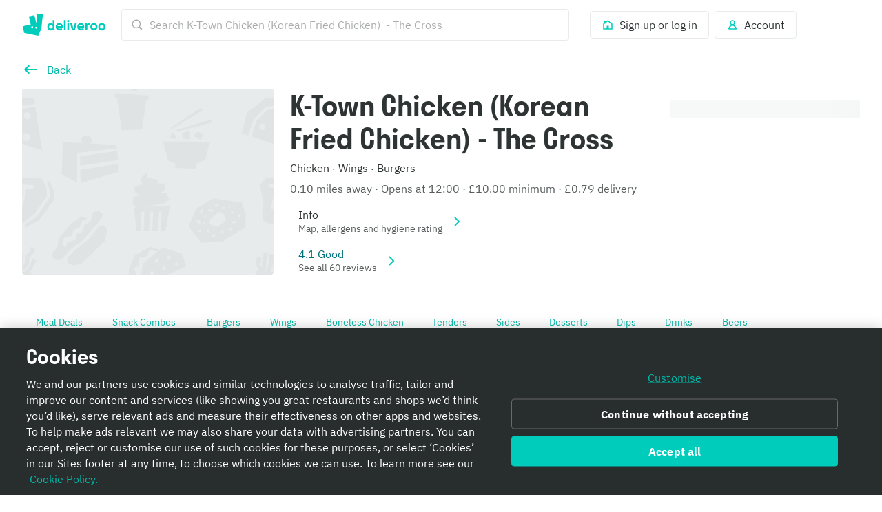

--- FILE ---
content_type: text/javascript
request_url: https://cwa.roocdn.com/_next/static/chunks/pages/menu/%5Bcity%5D/%5Bneighborhood%5D/%5Brestaurant%5D-16801660a9418126.js
body_size: 61209
content:
(self.webpackChunk_N_E=self.webpackChunk_N_E||[]).push([[4234,4899,6502],{385:e=>{e.exports={maxWidthMobile:"(max-width: 540px)",minWidthTablet:"(min-width: 540px)",minWidthDesktop:"(min-width: 960px)",minWidthLargeDesktop:"(min-width: 1440px)",minWidthXLargeDesktop:"(min-width: 1920px)",banner:"GroupOrderBanner-c4e261e925b53560",content:"GroupOrderBanner-cacf2c64ccc26e03",info:"GroupOrderBanner-e2ecf704d8ca0397",ctas:"GroupOrderBanner-ad42a8aa9797ded9"}},1580:e=>{e.exports={maxWidthMobile:"(max-width: 540px)",minWidthTablet:"(min-width: 540px)",minWidthDesktop:"(min-width: 960px)",minWidthLargeDesktop:"(min-width: 1440px)",minWidthXLargeDesktop:"(min-width: 1920px)",ugcTagContainer:"UIHeaderRows-ea5ce2d006ed2fe0",ugcTagWrapper:"UIHeaderRows-ab77b62f82e222c3",ugcTag:"UIHeaderRows-2fde568de8c584ae",ugcTagGradient:"UIHeaderRows-daae510b2f75ad0a"}},1752:e=>{e.exports={maxWidthMobile:"(max-width: 540px)",minWidthTablet:"(min-width: 540px)",minWidthDesktop:"(min-width: 960px)",minWidthLargeDesktop:"(min-width: 1440px)",minWidthXLargeDesktop:"(min-width: 1920px)",quantity:"RiderTipModal-0d5b062423845b41"}},1902:(e,t,a)=>{"use strict";a.d(t,{A:()=>g});var r=a(26514),n=a(69001),i=a.n(n),s=a(32663),l=a(14631),o=a(14425),d=a(69220),c=a(53798),u=a(81375),m=a(75811),p=a(97658),h=a.n(p);let g=function(){let{showOnDesktopWhenNoBasketItems:e,spacing:t}=arguments.length>0&&void 0!==arguments[0]?arguments[0]:{showOnDesktopWhenNoBasketItems:!1,spacing:void 0},{offers:a}=(0,d.A)(),{hasFetched:n,hasBasketItems:p}=(0,c.A)(),{isGuestOnGroupOrder:g}=(0,u.A)(),f=a?.[0].progressBar,x=o.$J[f?.progressBarColor?.name];return f&&n&&!g?(0,r.jsx)(l.default,{spacing:t,className:i()({[h().progressBarHidden]:!p&&!e}),children:(0,r.jsx)(s.Ay,{color:x,customBarColor:x?void 0:f.progressBarColor?.hex,statusIcon:null,progress:f.progress,children:()=>(0,r.jsxs)("div",{className:h().content,children:[(0,r.jsx)(m.default,{lines:[f.line]}),!!f.timer&&(0,r.jsx)(m.default,{lines:[f.timer]})]})})}):null}},2311:e=>{e.exports={wrapper:"HomeSearchTabNavigation-f1b0f6671d0a06c8"}},2945:e=>{e.exports={maxWidthMobile:"(max-width: 540px)",minWidthTablet:"(min-width: 540px)",minWidthDesktop:"(min-width: 960px)",minWidthLargeDesktop:"(min-width: 1440px)",minWidthXLargeDesktop:"(min-width: 1920px)",banner:"HeaderBanners-2f0fdf6646fbc15a",badge:"HeaderBanners-c225bb965e5a080a"}},3240:(e,t,a)=>{"use strict";a.d(t,{A:()=>I});var r=a(26514),n=a(75834),i=a(76575),s=a(94210),l=a(18647),o=a(60663),d=a(28184),c=a(39448),u=a(75945),m=a(18588),p=a(69001),h=a.n(p),g=a(62609),f=a(35611),x=a(63539),b=a(1006),k=a(32836),_=a(42487),j=a.n(_);let v=(e,t)=>!t||e?.some(e=>e.key===t),y=(e,t)=>e?.some(e=>v(e.metaData,t)),S=e=>{let{selectedDay:t,selectedTime:a,timeOptions:s,onTimeChange:l,filterKey:c}=e,m=(0,n.useRef)(null),p=(0,n.useRef)(null),_=(0,i.d4)(u.Eq)===d.cF?o.A.gettext("family_time.order_sheet.scheduled.pickup_time.subtitle"):o.A.gettext("family_time_order_sheet_scheduled_choose_time_subtitle");(0,n.useEffect)(()=>{let e=m.current,t=p.current;if(e&&t){let a=e.getBoundingClientRect(),r=t.getBoundingClientRect();a.top>=r.top&&a.left>=r.left&&a.bottom<=r.bottom&&a.right<=r.right||e.scrollIntoView()}},[t]);let y=s.map(e=>{let{label:t,value:n,selectedTimeParams:i,metaData:s}=e;if(!v(s,c))return null;let o=n===a,d=s?.[0]?.labelType===k.Gp.LABEL_TYPE_ERROR;return(0,r.jsx)("li",{role:"presentation",ref:o?m:null,children:(0,r.jsx)("button",{role:"radio","aria-checked":o,className:h()(j().timeOption,{[j().timeOptionSelected]:o}),onClick:()=>l(n,i?{selectedTimeParams:i}:void 0),children:(0,r.jsxs)(f.default,{spacing:"medium",right:(0,r.jsx)(b.Ay,{name:t,value:n,isChecked:o}),children:[(0,r.jsx)(f.default,{children:t}),(0,r.jsx)(f.default,{children:(0,r.jsx)(x.default,{color:d?"red":"primary-action",colorToken:d?"foreground-critical-emphasis-on-elevation-base":"foreground-action-normal-on-elevation-base",children:s?.[0]?.labelText})})]})})},n)});return(0,r.jsx)("section",{className:j().timeSelectionWrapper,"aria-labelledby":"time-selection-heading",children:(0,r.jsxs)("div",{className:j().timeSelectionContainer,children:[(0,r.jsx)("div",{id:"time-selection-heading",children:(0,r.jsx)(g.default,{level:2,size:"small",children:o.A.gettext("scheduled_orders.bottom_sheet.time_header")})}),(0,r.jsx)(x.default,{spacing:"0 0 small 0",children:_}),(0,r.jsx)("div",{className:j().timeSlotListContainer,ref:p,children:(0,r.jsx)("ul",{className:j().timeSlotList,role:"radiogroup","aria-labelledby":"time-selection-heading",children:y})}),(0,r.jsx)("br",{})]})})};var T=a(14631),A=a(38941),w=a.n(A),C=a(80711);let E=e=>{let{selectedDayIndex:t,dayOptions:a,timeOptionsMap:n,filterKey:i,onDayChange:s}=e,l=a.map((e,a)=>{let{label:l,value:o}=e,d=!!i&&!y(n[o],i),c=a===t&&!d,u=n[o]?.length===0||d;return(0,r.jsx)("li",{role:"presentation",children:(0,r.jsx)(C.A,{isSelected:c,iconEnd:c?w():void 0,label:l,onClick:()=>s(a),size:"large",isDisabled:u})},l)});return(0,r.jsx)("section",{className:j().daySelectionWrapper,"aria-labelledby":"day-selection-heading",children:(0,r.jsxs)(T.default,{spacing:"0 0 medium 0",children:[(0,r.jsx)("div",{id:"day-selection-heading",children:(0,r.jsx)(g.default,{level:2,size:"small",spacing:"0 0 small 0",children:o.A.gettext("scheduled_orders.bottom_sheet.day_header")})}),(0,r.jsx)("ul",{className:j().dayList,role:"radiogroup","aria-labelledby":"day-selection-heading",children:l})]})})},I=e=>{let{fulfillmentDay:t,fulfillmentDayOptions:a,fulfillmentTime:p,fulfillmentTimeOptionsMap:h,modalBackButtonLabel:g,modalCloseButtonLabel:f,modalConfirmButtonLabel:x,modalTitle:b,onBack:k,onClose:_,onConfirm:v,onFulfillmentTimeChange:T,onOpen:A,requestFulfillmentTimes:w,filterKey:C}=e,I=(0,i.d4)(u.rC),O=I?.asap?.timestamp,M=(0,n.useMemo)(()=>{if(!C){let e=a.some(e=>e.value===t),r=h[t]?.length>0;if(!e||!r){let e=a.find(e=>h[e.value]?.length>0);return e?.value??a[0]?.value??t}return t}return y(h[t],C)?t:Object.keys(h).find(e=>y(h[e],C))||t},[a,h,C,t]),B=(0,n.useMemo)(()=>!a||0===a.length||!a.some(e=>{let t=h[e.value];return t&&t.length>0}),[a,h]),R=(0,n.useMemo)(()=>{let e=a.findIndex(e=>e.value===M);return -1!==e?e:0},[a,M]),[L,N]=(0,n.useState)(R),[D,W]=(0,n.useState)(p.time===d.L3&&O?{time:O,params:p.params}:p);(0,n.useEffect)(()=>{N(R)},[R]),(0,n.useEffect)(()=>{A&&A()},[A]);let F={};k&&(F={onBack:k,backButtonLabel:g});let P=!!B||-1!==L&&D,q=a[L],U=()=>{if(B&&"function"==typeof w)return void w();if(!D||t===q.value&&p.time===D.time)return void v();let e=(0,c.FV)(D.time,O);if(D.params){let t=T(e,{selectedTimeParams:D.params});t?t.then(()=>v()):v()}else T(e),v()};return(0,r.jsx)(s.default,{isOpen:!0,appElement:"#__next",type:"fullscreen",headerTitle:b,onClose:_,closeButtonLabel:f,isContentEdgeToEdge:!0,...F,renderFooter:()=>(0,r.jsx)(l.default,{type:"primary",onClick:U,isBlock:!0,isDisabled:!P,children:B?o.A.gettext("home.date_modal.error.btn"):x}),children:B?(0,r.jsx)(m.A,{heading:o.A.gettext("home.date_modal.error.heading"),message:o.A.gettext("home.date_modal.error.message")}):(0,r.jsxs)("section",{className:j().contentContainer,children:[(0,r.jsx)(E,{selectedDayIndex:L,dayOptions:a,timeOptionsMap:h,onDayChange:e=>{N(e);let t=a[e],r=t?h[t.value]?.[0]:void 0;r&&W({time:r.value,params:r.selectedTimeParams})},filterKey:C}),(0,r.jsx)(S,{selectedTime:D?.time||"",selectedDay:q?.value||"",timeOptions:h[q?.value||""]||[],onTimeChange:(e,t)=>{W({time:e,params:t?.selectedTimeParams})},filterKey:C})]})})}},3740:e=>{e.exports={navigation:"LayoutOptionNavigationBar-017b8eac284b8c82",target:"LayoutOptionNavigationBar-4938db3300ca1c07",targetIcon:"LayoutOptionNavigationBar-82b96376cb66ce1e",isActive:"LayoutOptionNavigationBar-cff093738010cdff",isHidden:"LayoutOptionNavigationBar-bbe3e61bdedc1826"}},3899:e=>{e.exports={maxWidthMobile:"(max-width: 540px)",minWidthTablet:"(min-width: 540px)",minWidthDesktop:"(min-width: 960px)",minWidthLargeDesktop:"(min-width: 1440px)",minWidthXLargeDesktop:"(min-width: 1920px)",navigation:"LayoutNavigationBar-7b48ee922cb57321",hasBackButton:"LayoutNavigationBar-9ec49ae5a00d6bc6",isSecondary:"LayoutNavigationBar-5932951865db2b5a"}},3969:(e,t,a)=>{"use strict";a.d(t,{q:()=>E,A:()=>I});var r=a(26514),n=a(75834),i=a(76575),s=a(35611),l=a(63539),o=a(14631),d=a(21230),c=a(48649),u=a.n(c),m=a(8551),p=a(76872),h=a(60663),g=a(56351),f=a(3501),x=a(10536),b=a(73689),k=a(27622),_=a(14304),j=a(91427),v=a(74441),y=a(28184),S=a(55537),T=a(99419),A=a(26561),w=a.n(A);let C=["postcode","geohash","lat","lng"],E=(e,t,a,r,n)=>{let i,s="/",{origin:l}=new p.Ay(e),o=t?.geohash,d=t?.city,c=t?.neighborhood;if((0,v.i)()){let e=window.localStorage.getItem(y.l5);e&&(i=new p.Ay(e).search)}if(d&&c&&l&&r?.languages){s=`${l}${(0,f.IJ)(r,`/restaurants/${d}/${c}`,a)}`;let e=new URLSearchParams;n?.timestamp&&e.set("delivery_time",n.timestamp),o&&e.set("geohash",o),i&&new URLSearchParams(i.substring(1)).forEach((t,a)=>{e.has(a)||C.includes(a)||e.set(a,t)});let t=e.toString();return t?`${s}?${t}`:s}return s},I=()=>{let e=(0,S.j)(),t=(0,i.d4)(g.bp),a=(0,i.d4)(g.st),c=(0,i.d4)(g.JK),p=(0,i.d4)(g.Wj),f=(0,i.d4)(_.W8),v=(0,i.d4)(_.Xq),A=(0,i.d4)(_.Wr),C=(0,i.d4)(_.tJ),I=(0,i.d4)(_.S0),O=(0,i.d4)(_.yN),M={timestamp:v?.timestamp},B=E(t,a,c,p,M),R=(0,T.Ay)(),L=(0,n.useMemo)(()=>{let e=M?.timestamp||A;if(A&&e&&A!==e&&"function"==typeof k.F0){let t=(0,k.F0)({currentFulfillmentTime:A,newFulfillmentTime:e,selectedTimeParams:{day:C,time:A},fulfillmentTimeOptionsMap:O,fulfillmentDays:I,sourceComponent:y.Zv});if(t&&"object"==typeof t)return{sourceView:j.r.MENU,...t}}return null},[M?.timestamp,A,C,O,I]),N=a=>{let r={currentUrl:t,redirectingUrl:B,menu_id:f?.menuId,restaurant_id:f?.id};window.localStorage.removeItem(y.l5),R.getRouteHandler(B,()=>{L&&(e((0,b.gF)()),e((0,k.Fk)(L))),e({type:x.pF,payload:{name:"Tapped Back To Served Home",properties:r}})})(a)};return(0,r.jsxs)(r.Fragment,{children:[(0,r.jsx)(o.default,{className:w().mobileLinkButton,children:(0,r.jsx)(m.default,{onClick:N,children:(0,r.jsx)(d.default,{color:"primary-action",colorToken:"foreground-action-subtle-on-elevation-base",component:u(),ariaLabel:h.A.gettext("partner_menu_page.navigation_bar.back")})})}),(0,r.jsx)(o.default,{className:w().linkButton,children:(0,r.jsx)(s.default,{left:(0,r.jsx)(d.default,{color:"primary-action",colorToken:"foreground-action-subtle-on-elevation-base",component:u(),ariaLabel:h.A.gettext("partner_menu_page.navigation_bar.back")}),onClick:N,children:(0,r.jsx)(l.default,{color:"primary-action",colorToken:"foreground-action-normal-on-elevation-base",children:h.A.gettext("partner_menu_page.navigation_bar.back")})})})]})}},5900:e=>{e.exports={maxWidthMobile:"(max-width: 540px)",minWidthTablet:"(min-width: 540px)",minWidthDesktop:"(min-width: 960px)",minWidthLargeDesktop:"(min-width: 1440px)",minWidthXLargeDesktop:"(min-width: 1920px)",wrapper:"SearchContainer-6546acb5bd11a767",isMobile:"SearchContainer-fe084e3976ea3d3e",revampedSearchBar:"SearchContainer-06cff23823653dde",desktopWrapper:"SearchContainer-247a4685dcd219ee",stickyHeader:"SearchContainer-2784df897ee6f307",modalContentWrapper:"SearchContainer-d68c669480c14ce4",searchAndPillsWrapper:"SearchContainer-371ec63da0f31609"}},8090:e=>{e.exports={maxWidthMobile:"(max-width: 540px)",minWidthTablet:"(min-width: 540px)",minWidthDesktop:"(min-width: 960px)",minWidthLargeDesktop:"(min-width: 1440px)",minWidthXLargeDesktop:"(min-width: 1920px)",illustrationWrapper:"MenuHeaderTitle-62d07ccbd71a31b2",illustrationWrapperMenuHeaderRedesign:"MenuHeaderTitle-7e3000b3693db5bf",menuHeaderRedesign:"MenuHeaderTitle-0f67d3ed08fb6b97",menuTitleWithIllustration:"MenuHeaderTitle-72a5ae6b5559dd69"}},8144:(e,t,a)=>{"use strict";a.d(t,{V:()=>i});var r=a(75834),n=a(49829);function i(e){let[t,a]=(0,r.useState)(()=>e(n.W.getState()));return(0,r.useEffect)(()=>n.W.subscribe(()=>{a(e(n.W.getState()))}),[e]),t}},8456:e=>{e.exports={maxWidthMobile:"(max-width: 540px)",minWidthTablet:"(min-width: 540px)",minWidthDesktop:"(min-width: 960px)",minWidthLargeDesktop:"(min-width: 1440px)",minWidthXLargeDesktop:"(min-width: 1920px)",scheduleOrderBanner:"ScheduleOrderBanner-c68de647b9743d5d",mobileView:"ScheduleOrderBanner-3cba284a9acb246d",scheduleOrderBannerContent:"ScheduleOrderBanner-817a645e8cd29333",scheduleOrderBannerIcon:"ScheduleOrderBanner-2af7d60ee43b09bb",text:"ScheduleOrderBanner-7f4bd661d2b52e1a"}},10091:(e,t,a)=>{"use strict";a.d(t,{A:()=>m});var r=a(26514),n=a(75834),i=a(68208),s=a.n(i),l=a(69001),o=a.n(l),d=a(74279),c=a(92563),u=a.n(c);class m extends n.Component{render(){let{children:e,minColumnWidth:t,maxColumns:a,gutter:n,hasMobileGutter:i}=this.props,s=[u().grid];return i||s.push(u()["no-gutter"]),s=[...s,u()[`gutter-${n}`],u()[`min-width-${t}px`]],(0,d.A)(a,e=>{e>0&&s.push(u()[`max-columns-${e+1}`])}),(0,r.jsx)("div",{ref:e=>this.element=e,className:o()(s),children:e})}}m.propTypes={children:s().node.isRequired,maxColumns:s().oneOf([1,2,3,4,5,6]),minColumnWidth:s().oneOf([160,260,400]).isRequired,gutter:s().oneOf(["x-large","large","medium","small","x-small"]),hasMobileGutter:s().bool},m.defaultProps={maxColumns:4,gutter:"medium",hasMobileGutter:!0}},10151:(e,t,a)=>{"use strict";a.d(t,{A:()=>p});var r=a(26514),n=a(18647),i=a(62609),s=a(75746),l=a(94210),o=a(63539),d=a(14631),c=a(60663),u=a(61187),m=a.n(u);let p=e=>{let{appElement:t="#__next",isFeesModalOpen:a,closeModal:u,modal:p,trackFaqClick:h}=e;return(0,r.jsxs)(l.default,{appElement:t,type:"bottomSheet",isOpen:a,onClose:u,closeButtonLabel:c.A.gettext("partner_menu_page.basket.fees_education_modal.close"),renderFooter:()=>(0,r.jsx)("div",{className:m().basketFeesModalButtonWrapper,children:[...p.links].reverse().map(e=>(0,r.jsx)(n.default,{adjacentHorizontalSpacing:{mobile:0,tablet:"large"},adjacentVerticalSpacing:{mobile:"small",tablet:0},href:"open_faq"===e.action?e.url:"",newWindow:"open_faq"===e.action,isBlock:!0,onClick:"close"===e.action?u:h(e.tracking_event),size:"medium",type:e.type,children:e.text},e.text))}),children:[(0,r.jsx)(i.default,{adjacentVerticalSpacing:"medium",level:3,colorToken:"foreground-neutral-intense-on-elevation-base",children:p.title}),p.content.map(e=>(0,r.jsxs)(d.default,{spacing:"large 0 0",className:m().basketFeesIllustrationWrapper,children:[(0,r.jsx)(s.default,{name:e.illustration_id,size:88}),(0,r.jsxs)(d.default,{spacing:"0 0 0 medium",children:[(0,r.jsx)(i.default,{adjacentVerticalSpacing:"medium",level:4,colorToken:"foreground-neutral-intense-on-elevation-base",children:e.title}),(0,r.jsx)(o.default,{spacing:"small 0 0",colorToken:"foreground-neutral-intense-on-elevation-base",children:e.description})]})]},e.type))]})}},10469:e=>{e.exports={maxWidthMobile:"(max-width: 540px)",minWidthTablet:"(min-width: 540px)",minWidthDesktop:"(min-width: 960px)",minWidthLargeDesktop:"(min-width: 1440px)",minWidthXLargeDesktop:"(min-width: 1920px)",content:"MenuUpsellModal-1fdb1b7c4cbf7bff",progressBar:"MenuUpsellModal-7401ef55d9b1337d",isLoading:"MenuUpsellModal-3ae458cf864968de"}},10749:(e,t,a)=>{"use strict";a.d(t,{A:()=>j});var r=a(26514),n=a(75834),i=a(76575),s=a(94210),l=a(17397),o=a.n(l),d=a(15768),c=a(47991),u=a(96936),m=a(70970),p=a(98538),h=a(20635),g=a(60663),f=a(26242),x=a(87923),b=a(41491),k=a.n(b);let _="UIRooBlockModal",j=e=>{let{header:t,layoutTrackingId:a,onClose:l,rooBlock:b,rooBlockFooter:j,appElement:v="#__next",isOpen:y=!1,defaultOpenThreshold:S=-1,sessionReset:T=!1,impressionsKey:A="",customTrackingFunc:w,targetModalType:C}=e,[E,I]=(0,n.useState)(!1),{getImpressions:O,writeImpressions:M}=(0,m.A)(A,T),B=(0,u.Ay)(),R=(0,i.d4)(h.sd),L=(0,i.d4)(h.$R),{Sentry:N,captureException:D}=(0,f.Ay)();if((0,n.useEffect)(()=>{let e=O(),t=e[_]??0;(-1===S||t<S)&&(I(!0),e[_]=t+1,M(e))},[S,I,O,M]),!E||!b)return null;let{elements:W}=(0,p.A)(b,R),F={layoutTrackingId:a,blockTrackingId:b.trackingId,blockTrackingProperties:b.trackingProperties};return W&&L?(0,r.jsxs)(s.default,{type:"bottomSheet",appElement:v,isOpen:y,hasOverflow:!0,onClose:l,closeButtonLabel:g.A.gettext("Close"),headerTitle:t||void 0,isContentEdgeToEdge:!0,modalTheme:C===d.l.DIALOG?"translucent":"normal",hideCloseButton:C===d.l.DIALOG,children:[(0,r.jsx)(c.A,{children:(0,r.jsx)(o(),{elements:W,layouts:L,handler:e=>{e&&B(e,F,void 0,void 0,w)},onError:e=>{N.withScope(t=>{t.setTags({error_boundary:!0,error_boundary_recovery_ui:!1,service:"ROOBLOCKS"}),D(e)})}})}),j&&(0,r.jsx)("div",{className:k().rooBlockFooterContainer,children:(0,r.jsx)(x.A,{data:j.data,rooTemplateId:j.rooTemplateId,trackingProperties:j.trackingProperties,trackingId:j.trackingId,layoutId:a})})]}):null}},10892:(e,t,a)=>{"use strict";a.d(t,{A:()=>d});var r=a(26514),n=a(68208),i=a.n(n),s=a(18647),l=a(49277),o=a.n(l);function d(e){let{actions:t}=e;return(0,r.jsx)("div",{className:o().actions,children:t.map((e,t)=>{let{title:a,level:n,href:i,onClick:l,icon:o,id:d,isDisabled:c}=e;return(0,r.jsx)(s.default,{type:n,href:i,onClick:l,icon:o,spacing:t>0?"small 0 0 0":void 0,isDisabled:c,isBlock:!0,children:a},d)})})}d.propTypes={actions:i().arrayOf(i().shape({id:i().string.isRequired,level:i().oneOf(["primary","secondary"]).isRequired,href:i().string,onClick:i().func,title:i().string.isRequired,icon:i().elementType,isDisabled:i().bool})).isRequired}},12762:e=>{e.exports={maxWidthMobile:"(max-width: 540px)",minWidthTablet:"(min-width: 540px)",minWidthDesktop:"(min-width: 960px)",minWidthLargeDesktop:"(min-width: 1440px)",minWidthXLargeDesktop:"(min-width: 1920px)",popoverContentWrapper:"UIPopover-e67eab27fb448d1f",popoverContent:"UIPopover-ceac57391839ccad",popoverContentItem:"UIPopover-487753ffb67586bf"}},13343:e=>{e.exports={stickyBannersContainer:"StickyBanners-bc64b591bb2a8e33"}},14317:(e,t,a)=>{"use strict";a.d(t,{G:()=>n,r:()=>i});let r=e=>{let{query:t=""}=e,a=1e3;return t.length>2?a=350:2===t.length&&(a=500),a},n=e=>{let t;return function(){for(var a=arguments.length,n=Array(a),i=0;i<a;i++)n[i]=arguments[i];clearTimeout(t),t=setTimeout(()=>e(...n),r(...n))}},i=e=>{let t;return function(){for(var a=arguments.length,n=Array(a),i=0;i<a;i++)n[i]=arguments[i];return new Promise(a=>{clearTimeout(t),t=setTimeout(()=>{a(e(...n))},r(...n))})}}},14929:e=>{e.exports={overlay:"PageOverlay-73bc44b5c5b7148a",fadeIn:"PageOverlay-351dee7d3df8191f"}},16916:e=>{e.exports={item:"BasketRecommendedItem-32f1e93405c14507"}},17351:(e,t,a)=>{"use strict";a.d(t,{s:()=>r});let r=function(e){let t=arguments.length>1&&void 0!==arguments[1]?arguments[1]:[],a=[],r=[];return Object.entries(e).forEach(e=>{let[n,i]=e;(n.startsWith("plus_")||t.includes(n))&&(a.push(n),r.push({id:n,value:Array.isArray(i)?i:[i]}))}),{plusParams:r,plusParamsKeys:a}}},17829:(e,t,a)=>{"use strict";a.d(t,{m:()=>I,A:()=>M});var r=a(26514),n=a(75834),i=a(68208),s=a.n(i),l=a(69001),o=a.n(l),d=a(58547),c=a.n(d),u=a(79058),m=a.n(u),p=a(18647),h=a(94210),g=a(14631),f=a(4927),x=a(60663),b=a(66834),k=a(32456),_=a(25698),j=a(71034),v=a(21230),y=a(8551),S=a(27507),T=a.n(S);let A=e=>{let{icon:t,contentLines:a,isDisabled:n=!1,onClick:i}=e;return(0,r.jsx)(y.default,{isBlock:!0,isDisabled:n,onClick:i,children:(0,r.jsxs)("div",{className:T().wrapper,children:[(0,r.jsx)(v.default,{component:t,color:"light-grey",colorToken:"foreground-neutral-subtle-on-elevation-base",spacing:"0 medium 0 0"}),(0,r.jsx)("div",{className:T().flexContent,children:a.map(e=>{let{text:t,color:a,colorToken:n}=e;return(0,r.jsx)(f.default,{isBlock:!0,color:a,colorToken:n,children:t},t)})}),!n&&(0,r.jsx)(f.default,{color:"primary-action",colorToken:"foreground-action-normal-on-elevation-base",spacing:"0 0 0 medium",children:x.A.gettext("Change")})]})})};A.propTypes={icon:s().elementType.isRequired,contentLines:s().arrayOf(s().shape({text:s().string.isRequired,color:s().string.isRequired})).isRequired,isDisabled:s().bool,onClick:s().func.isRequired};var w=a(55817),C=a.n(w);let E="modal-header-title",I={RESTAURANTS:"RESTAURANTS",MENU:"MENU"};class O extends n.Component{get isDeliverable(){return!!this.props.dateTimeLabel}componentDidMount(){this.props.trackViewedLogisticsControl()}renderHeader(){let{withClickAndCollect:e}=this.props,t=e?x.A.gettext("home.logistics_modal.where_and_when"):x.A.gettext("Delivery address"),a=x.A.gettext("logistics_modal.where");return(0,r.jsx)("div",{className:o()({[C().titleWrapper]:e}),id:E,children:(0,r.jsx)(f.default,{isBlock:!0,isBold:!0,spacing:"0 0 medium 0",colorToken:"foreground-neutral-intense-on-elevation-base",children:this.isDeliverable?t:a})})}render(){let{city:e,dateTimeLabel:t,onClose:a,neighborhood:n,postcode:i,showFulfillmentSwitchControl:s,showLocationSearchModal:l,toggleDateTimeModal:o,isChangeTimeAllowed:d,withClickAndCollect:u,fulfillmentMethod:p,availableMethods:j,selectedAddress:v,source:y}=this.props,S=v?.label?v.label:[n,i].filter(Boolean).join(", "),T=[];return T=S||e?[{text:S,color:"black",colorToken:"foreground-neutral-intense-on-elevation-base"},{text:e,color:"black",colorToken:"foreground-neutral-intense-on-elevation-base"}]:[{text:x.A.gettext("No location selected"),color:"red",colorToken:"foreground-critical-normal-on-elevation-base"}],(0,r.jsxs)(h.default,{isOpen:!0,id:"logistics-modal",appElement:"#__next",type:"bottomSheet",onClose:a,closeButtonLabel:x.A.gettext("closeButton.label"),aria:{labelledby:E},renderFooter:this.renderFooter,children:[this.renderHeader(),u&&s&&(0,r.jsxs)(g.default,{spacing:"small 0 x-large 0",children:[(0,r.jsx)("div",{className:C().desktopWrapper,children:(0,r.jsx)(k.A,{inputName:"logistics-modal__fulfillment-method",selectedMethod:p,availableMethods:j,showFulfillmentSwitchControl:!0,onChange:e=>{let{nextFulfillmentMethod:t}=e;this.nextFulfillmentMethod=t}})}),(0,r.jsx)("div",{className:C().mobileWrapper,children:(0,r.jsx)(_.A,{inputName:"logistics-modal__fulfillment-method",selectedMethod:p,availableMethods:j,showFulfillmentSwitchControl:!0,onChange:e=>{let{nextFulfillmentMethod:t}=e;this.nextFulfillmentMethod=t}})})]}),(0,r.jsx)(A,{icon:m(),contentLines:T,onClick:()=>l({searchType:y===I.RESTAURANTS?b.I.RESTAURANTS:b.I.BASKET})}),!u&&(0,r.jsx)(f.default,{isBlock:!0,isBold:!0,spacing:"x-large 0 medium 0",colorToken:"foreground-neutral-intense-on-elevation-base",children:x.A.gettext("restaurant_list.time_picker.modal.title")}),this.isDeliverable&&(0,r.jsx)(g.default,{spacing:u?"large 0":"",children:(0,r.jsx)(A,{icon:c(),contentLines:[{text:t,color:"black",colorToken:"foreground-neutral-intense-on-elevation-base"}],isDisabled:!d,onClick:()=>o(!0)})})]})}constructor(...e){super(...e),this.nextFulfillmentMethod=this.props.fulfillmentMethod,this.onConfirmClick=()=>{let{fulfillmentMethod:e,onClose:t,onFulfillmentMethodChange:a}=this.props,{nextFulfillmentMethod:r}=this;r!==e&&a({fulfillmentMethod:e,nextFulfillmentMethod:r}),t()},this.renderFooter=()=>(0,r.jsx)(p.default,{isBlock:!0,onClick:this.onConfirmClick,children:x.A.gettext("Confirm")})}}O.propTypes={city:s().string.isRequired,dateTimeLabel:s().string,fulfillmentMethod:s().string.isRequired,onClose:s().func.isRequired,onFulfillmentMethodChange:s().func.isRequired,neighborhood:s().string.isRequired,postcode:s().string.isRequired,showLocationSearchModal:s().func.isRequired,toggleDateTimeModal:s().func.isRequired,trackViewedLogisticsControl:s().func.isRequired,isChangeTimeAllowed:s().bool.isRequired,withClickAndCollect:s().bool.isRequired,showFulfillmentSwitchControl:s().bool.isRequired,availableMethods:j.H.isRequired,selectedAddress:s().shape({label:s().string}),source:s().oneOf(Object.values(I)).isRequired},O.defaultProps={dateTimeLabel:void 0,selectedAddress:void 0};let M=O},21075:e=>{e.exports={wrapper:"SearchPills-652cf7fed20f375f"}},21145:e=>{e.exports={maxWidthMobile:"(max-width: 540px)",minWidthTablet:"(min-width: 540px)",minWidthDesktop:"(min-width: 960px)",minWidthLargeDesktop:"(min-width: 1440px)",minWidthXLargeDesktop:"(min-width: 1920px)",progressBar:"ProgressBar-c5274fe9c8c27afd",progressFill:"ProgressBar-3bff8655d0f8fd57"}},22623:e=>{e.exports={content:"GroupOrderOwnerModal-c1491c90c844e303",head:"GroupOrderOwnerModal-3d9fbbdabc5df1eb"}},23350:e=>{e.exports={maxWidthMobile:"(max-width: 540px)",minWidthTablet:"(min-width: 540px)",minWidthDesktop:"(min-width: 960px)",minWidthLargeDesktop:"(min-width: 1440px)",minWidthXLargeDesktop:"(min-width: 1920px)",sortContainer:"MenuSort-06edef10f808d654",sortWrapper:"MenuSort-a2df3006177cebaa",sortWrapperNoHeader:"MenuSort-21d1341a61e2a060",sortLinksContainer:"MenuSort-11bd9c17ef9ad877"}},24142:e=>{e.exports={maxWidthMobile:"(max-width: 540px)",minWidthTablet:"(min-width: 540px)",minWidthDesktop:"(min-width: 960px)",minWidthLargeDesktop:"(min-width: 1440px)",minWidthXLargeDesktop:"(min-width: 1920px)",basketContents:"BasketContent-2d17bdf339932d18"}},24389:(e,t,a)=>{"use strict";a.d(t,{A:()=>p,l:()=>m});var r=a(75834),n=a(46225),i=a(76575),s=a(56351),l=a(55537),o=a(69162),d=a(11895),c=a(17351),u=a(54962);let m=function(e,t,a,r){let n=arguments.length>4&&void 0!==arguments[4]&&arguments[4],{plusParams:i,plusParamsKeys:s}=(0,c.s)(a,["show_subscriber_benefit_modal"]);if(e((0,o.ue)(i,r)),n){let e=(0,d.mo)(t.asPath,[...s,...u.ot,"show_subscriber_benefit_modal"]);t.replace(e,e,{shallow:!0});return}let l=(0,d.mo)(t.asPath,s);t.replace(l,l,{shallow:!0})},p=e=>{let{source:t}=e,a=(0,n.useRouter)(),o=(0,l.j)(),d=(0,i.d4)(s.st),c=(0,i.d4)(s.Lf);return(0,r.useEffect)(()=>{d?.plus_short_signup&&m(o,a,d,t,c)},[d]),null}},25301:(e,t,a)=>{"use strict";a.d(t,{C:()=>o});var r=a(76575),n=a(51014),i=a.n(n),s=a(84968),l=a(57850);let o=()=>(0,r.d4)(e=>(0,l.L4)(e,s.CSR_HOME_NOTIFICATION_HEADER_ENABLED))?{icon:i(),ariaLabel:"Notifications"}:null},25620:e=>{e.exports={maxWidthMobile:"(max-width: 540px)",minWidthTablet:"(min-width: 540px)",minWidthDesktop:"(min-width: 960px)",minWidthLargeDesktop:"(min-width: 1440px)",minWidthXLargeDesktop:"(min-width: 1920px)",basketFooter:"UIBasketFooter-7370c44c5867bc32",progressBarContainer:"UIBasketFooter-414e7116e8e1b13e"}},25698:(e,t,a)=>{"use strict";a.d(t,{A:()=>c});var r=a(26514),n=a(75834),i=a(68208),s=a.n(i),l=a(89800),o=a(71034);let d=e=>{let{selectedMethod:t,availableMethods:a,showFulfillmentSwitchControl:i,onChange:s=()=>{}}=e,[o,d]=(0,n.useState)(t);return((0,n.useEffect)(()=>{d(t)},[t]),i)?(0,r.jsx)(n.Fragment,{children:a.map(e=>{let{label:t,targetMethod:a}=e;return(0,r.jsx)(l.default,{isSelected:o===a,onClick:()=>{a!==o&&(d(a),s({fulfillmentMethod:o,nextFulfillmentMethod:a}))},children:t},a)})}):null};d.propTypes={selectedMethod:o.a.isRequired,availableMethods:o.H.isRequired,showFulfillmentSwitchControl:s().bool.isRequired,onChange:s().func};let c=d},26258:e=>{e.exports={empty:"EmptyBasketScreen-4369638cac9ccad9",container:"EmptyBasketScreen-5c1fd31b6b59113c"}},26561:e=>{e.exports={maxWidthMobile:"(max-width: 540px)",minWidthTablet:"(min-width: 540px)",minWidthDesktop:"(min-width: 960px)",minWidthLargeDesktop:"(min-width: 1440px)",minWidthXLargeDesktop:"(min-width: 1920px)",mobileLinkButton:"HomeFeedLink-32143b83f3a0e6a0",linkButton:"HomeFeedLink-91decfbd5cf60e48"}},26688:(e,t,a)=>{"use strict";a.d(t,{O:()=>l});var r=a(75834),n=a(7517),i=a(55537),s=a(60663);let l=e=>{let t=(0,i.j)();return{onClick:(0,r.useCallback)(()=>t((0,n.Rf)(e)),[t,e]),ariaLabel:s.A.gettext("favourites_list.collection.title")}}},27507:e=>{e.exports={wrapper:"LogisticsModal-a668b47bb1cae04a",flexContent:"LogisticsModal-cddc8827791be32c"}},28896:(e,t,a)=>{"use strict";a.d(t,{i:()=>s});var r=a(76575),n=a(14304),i=a(87654);function s(){let{forceLegacyBasket:e}=arguments.length>0&&void 0!==arguments[0]?arguments[0]:{forceLegacyBasket:!1},t=(0,r.d4)(i.a$)&&!e,{loading:a,initial:s}=(0,r.d4)(n.Uu),{loading:l,initial:o}=(0,r.d4)(i.cE),d=!s,c=!o;return t?{hasFetched:c,isLoading:c&&l}:{hasFetched:d,isLoading:d&&a}}},29160:(e,t,a)=>{"use strict";a.d(t,{J:()=>x});var r=a(26514),n=a(75834),i=a(23469),s=a.n(i),l=a(69001),o=a.n(l),d=a(94210),c=a(55537),u=a(18713),m=a(60663),p=a(67639),h=a(44104),g=a.n(h);let f=s()(Promise.all([a.e(9730),a.e(3187),a.e(3025),a.e(770)]).then(a.bind(a,770)),{loadableGenerated:{webpack:()=>[770]},ssr:!1}),x=e=>{let{appElement:t="#__next"}=e,{isOpen:a,setModalOpen:i,customProps:s}=(0,p.k3)(),[l,h]=(0,n.useState)(void 0),x=(0,c.j)(),b=()=>{x((0,u.AM)(s.pageSource)),i(!1)};return((0,n.useEffect)(()=>{a&&h(window.scrollY)},[a]),(0,n.useEffect)(()=>{void 0!==l&&(a?(document.documentElement.classList.add(g().modalOpen),document.getElementById("__next")?.classList.add(g().hideRoot),document.body.style.top=`${l}px`):(document.documentElement.classList.remove(g().modalOpen),document.getElementById("__next")?.classList.remove(g().hideRoot),document.body.style.top="",window.scrollTo(0,l)))},[a,l]),a)?(0,r.jsx)(d.default,{isOpen:!0,appElement:t,headerTitle:"UIStoryModal","data-testId":"story-modal",type:"fullscreen",onClose:b,closeButtonLabel:m.A.gettext("closeButton.label"),children:()=>(0,r.jsx)("div",{className:o()(g().modalBackground,g().noSelect),children:(0,r.jsx)(f,{customProps:s,onClose:b})})}):null}},29910:(e,t,a)=>{"use strict";a.d(t,{Ak:()=>_,HU:()=>b,Kj:()=>m,Ky:()=>p,N7:()=>f,Qb:()=>g,Yk:()=>j,cK:()=>k,pp:()=>h,ux:()=>x});var r=a(14425),n=a(37118),i=a(26242),s=a(60593),l=a(36045),o=a(31882),d=a(83034);let{Sentry:c,captureException:u}=(0,i.Ay)();function m(){return e=>e({type:o.Jl,endpoint:"/orderapp/v1/subscriptions/amazon-prime"})}let p=(e,t,a,r,n)=>(i,d)=>{let m=d(),p=(0,s.F6)(m);return p?i({type:o.nw,endpoint:`/orderapp/v1/users/${p}/subscriptions`,options:{method:"POST",body:{offer_uname:e,payment_method_id:a,immediate_charge_ack:!1}},onSuccess(a){let{payload:n}=a;r&&window.location.replace(r),(0,l.S_)({email:(0,s.qo)(m),deliveroo_user_id:p,plus_sign_up_offer:e,plus_sign_partnership:t,subscription_type:n.offer_type,value:n.charge,currency:n.charge_currency_code,subscription_tier:"silver",subscription_id:n.id})},onFailure(e){n?.(e),e.type||c.withScope(t=>{t.setTag("jira","LOY-22"),t.setExtra("error_data",JSON.stringify(e)),u(Error("Failed to create Plus subscription"))})}}):Promise.reject()},h=(e,t,a)=>(r,n)=>{let i=n(),d=(0,s.F6)(i);return d?r({type:o.xd,endpoint:`/orderapp/v1/users/${d}/subscriptions/change_plan`,options:{method:"POST",body:{offer_uname:e,reactivate_if_canceling:!0,resume_if_paused:!0}},onSuccess(r){let{payload:n}=r;window.location.replace(a),(0,l.S_)({email:(0,s.qo)(i),deliveroo_user_id:d,plus_sign_up_offer:e,plus_sign_partnership:t,subscription_type:n.offer_type,subscription_tier:"silver",subscription_id:n.id})},onFailure(e){e.type||c.withScope(t=>{t.setTag("jira","LOY-22"),t.setExtra("error_data",JSON.stringify(e)),u(Error("Failed to switch Plus subscription plan"))})}}):Promise.reject()},g=(e,t,a)=>(i,l)=>{let{nonce:m,paymentMethodId:p,preferredNetwork:h}=e,g=e?.provider?.toLowerCase(),f=l(),x=(0,s.F6)(f),b={provider:g};return m&&(b.nonce=m),p&&(b.payment_method_id=p),h&&(b.preferred_network=h),g===n.rB.STRIPE.toLowerCase()&&(b.requires_mit_support=!0),i({type:o.ag,endpoint:`/orderapp/v1/users/${x}/payment-tokens`,options:{headers:{[r.OB]:d.x},method:"POST",body:b},onSuccess:e=>{let{payload:a}=e;t?.(a.id,a)},onFailure(e){a?.(),"CARD_ADDITION_LIMIT_EXCEEDED"!==e.type&&c.withScope(t=>{t.setTag("jira","LOY-22"),t.setExtra("error_data",JSON.stringify(e)),u(Error("Failed to add Stripe payment card"))})}})},f=(e,t,a)=>(r,n)=>{let i=n(),l=(0,s.F6)(i);return r({type:o.o7,endpoint:`/orderapp/v1/users/${l}/payment-tokens/${e}`,options:{method:"GET"},onSuccess:e=>{t?.(e.payload)},onFailure:e=>{a?.(e),c.withScope(t=>{t.setExtra("error_data",JSON.stringify(e)),u(Error("Failed to get payment token by payment source id in Plus subscription"))})}})},x=(e,t,a)=>{let n=e=>{a?.(e),c.withScope(t=>{t.setExtra("error_data",JSON.stringify(e)),u(Error("Failed to complete payment source in Plus subscription"))})};return a=>{a({type:o.R6,endpoint:`/cashier-api/api/v2/payment_sources/${e}/complete`,options:{headers:{[r.OB]:d.x},method:"POST",body:{card_data:{stripe_native_three_d_secure_data:{}}}},onSuccess(e){"authorized"===e.payload.status?t?.(e.payload):n(Error(`Payment source not authorized. data: ${JSON.stringify(e)}`))},onFailure(e){n(e)}})}},b=()=>({type:o.VY}),k=()=>({type:o.uo}),_=()=>({type:o.tw}),j=e=>({type:o.o2,payload:{message:e}})},32410:e=>{e.exports={maxWidthMobile:"(max-width: 540px)",minWidthTablet:"(min-width: 540px)",minWidthDesktop:"(min-width: 960px)",minWidthLargeDesktop:"(min-width: 1440px)",minWidthXLargeDesktop:"(min-width: 1920px)",basketHeader:"UIBasketHeader-63eecc1df93bcd2a",headerDetails:"UIBasketHeader-d4437fd744af1a76",hideBasketCta:"UIBasketHeader-7eba533f2855fa07",mobileBasketTrashIcon:"UIBasketHeader-01db2d0776821001",desktopBasketTitle:"UIBasketHeader-81529f2e984663f0"}},32456:(e,t,a)=>{"use strict";a.d(t,{A:()=>u});var r=a(26514),n=a(75834),i=a(68208),s=a.n(i),l=a(1006),o=a(4927),d=a(71034);let c=e=>{let{inputName:t,selectedMethod:a,availableMethods:i,showFulfillmentSwitchControl:s,onChange:d=()=>{}}=e,[c,u]=(0,n.useState)(a);if((0,n.useEffect)(()=>{u(a)},[a]),!s)return null;let m=(e,t)=>(u(t),d({fulfillmentMethod:c,nextFulfillmentMethod:t}));return(0,r.jsx)("ul",{children:i.map(e=>{let{label:a,targetMethod:n}=e;return(0,r.jsx)("li",{children:(0,r.jsx)(l.Ay,{isBlock:!0,name:t,label:(0,r.jsx)(o.default,{size:"small",colorToken:"foreground-neutral-intense-on-elevation-base",children:a}),value:n,isChecked:n===c,onChange:m,spacing:"small"})},n)})})};c.propTypes={inputName:s().string.isRequired,selectedMethod:d.a.isRequired,availableMethods:d.H.isRequired,showFulfillmentSwitchControl:s().bool.isRequired,onChange:s().func};let u=c},33238:(e,t,a)=>{"use strict";a.d(t,{BB:()=>c,S_:()=>u,uc:()=>m});var r=a(26514),n=a(68208),i=a.n(n),s=a(69001),l=a.n(s),o=a(59686),d=a.n(o);let c=e=>{let{withFlashing:t=!0}=e;return(0,r.jsx)("div",{className:d().singleListItem,children:(0,r.jsxs)("div",{className:d().listItem,children:[(0,r.jsx)("div",{className:l()(d().listItemIcon,t&&d()["base-flash"])}),(0,r.jsx)("div",{className:l()(d().rectangle,t&&d()["base-flash"])})]})})};c.propTypes={withFlashing:i().bool};let u=e=>{let{withFlashing:t=!0}=e;return(0,r.jsx)("div",{className:l()(d().rectangleShort,t&&d()["base-flash"])})};u.propTypes={withFlashing:i().bool};let m=e=>{let{type:t="square",withFlashing:a=!0}=e;return(0,r.jsxs)("div",{className:d().listItem,children:[(0,r.jsx)("div",{className:l()(d()[t],a&&d()["base-flash"])}),(0,r.jsxs)("div",{children:[(0,r.jsx)("div",{className:l()(d().rectangle,a&&d()["base-flash"])}),(0,r.jsx)("div",{className:l()(d().rectangleShort,a&&d()["base-flash"])})]})]})};m.propTypes={type:i().oneOf(["circle","rectangle","square"]),withFlashing:i().bool}},33809:e=>{e.exports={content:"BasketRecommendationsModal-c762b1c9218c29bd"}},34085:e=>{e.exports={maxWidthMobile:"(max-width: 540px)",minWidthTablet:"(min-width: 540px)",minWidthDesktop:"(min-width: 960px)",minWidthLargeDesktop:"(min-width: 1440px)",minWidthXLargeDesktop:"(min-width: 1920px)",fees:"BasketFeesAndTotals-73627e93611982ac",isBreakdownHidden:"BasketFeesAndTotals-f8fd16ba1adfb7a5",summary:"BasketFeesAndTotals-6c12990718a4fe85",plusLogo:"BasketFeesAndTotals-19d12735889ced3a",riderTip:"BasketFeesAndTotals-5f2768b6c8a520ae"}},34234:(e,t,a)=>{"use strict";a.r(t),a.d(t,{CreditRedemptionStatus:()=>R,default:()=>L});var r=a(26514),n=a(75834),i=a(68208),s=a.n(i),l=a(76575),o=a(34961),d=a(22015),c=a(49318),u=a(42399),m=a(9026),p=a.n(m),h=a(92913),g=a.n(h),f=a(21230),x=a(60663),b=a(75881),k=a.n(b);class _ extends n.Component{componentDidMount(){p().setAppElement(this.props.appElement)}render(){let{isOpen:e,dismissHandler:t,title:a,children:n,footer:i}=this.props;return(0,r.jsx)(p(),{isOpen:e,onRequestClose:t,closeTimeoutMS:300,className:{base:k().modal,afterOpen:k().modalAfterOpen,beforeClose:k().modalBeforeClose},overlayClassName:{base:k().modalOverlay,afterOpen:k().modalOverlayAfterOpen,beforeClose:k().modalOverlayBeforeClose},children:(0,r.jsxs)("div",{className:k().modalContent,children:[(0,r.jsxs)("div",{className:k().modalHeader,children:[(0,r.jsx)("h3",{className:k().modalTitle,children:a}),t&&(0,r.jsx)("a",{onClick:t,className:k().closeButton,href:"#close",children:(0,r.jsx)(f.default,{component:g(),size:18,children:x.A.gettext("Close")})})]}),(0,r.jsx)("div",{className:k().modalBody,children:n}),i&&(0,r.jsx)("div",{className:k().modalFooter,children:i})]})})}}_.propTypes={isOpen:s().bool.isRequired,dismissHandler:s().func.isRequired,children:s().node.isRequired,title:s().string.isRequired,footer:s().node,appElement:s().string.isRequired},_.defaultProps={footer:void 0};var j=a(43889),v=a.n(j);let y=e=>{let{title:t,subtitle:a}=e;return(0,r.jsxs)("div",{className:v().creditBreakdownHeader,children:[(0,r.jsx)("h3",{className:v().title,children:t}),(0,r.jsx)("p",{className:v().subtitle,children:a})]})};var S=a(91837),T=a.n(S);let A=e=>{let{heading:t,items:a}=e;return(0,r.jsxs)("div",{className:T().creditBreakdownRestrictions,children:[(0,r.jsx)("h4",{className:T().heading,children:t}),(0,r.jsx)("ul",{className:T().restrictions,children:a.map(e=>(0,r.jsx)("li",{children:e},`restrictions-item-${e}`))})]})};var w=a(72351),C=a.n(w);let E=e=>{let{heading:t,items:a}=e;return(0,r.jsxs)("div",{className:C().creditBreakdownTable,children:[(0,r.jsx)("h4",{className:C().heading,children:t}),(0,r.jsx)("table",{className:C().items,children:(0,r.jsx)("tbody",{children:a.map(e=>(0,r.jsxs)("tr",{children:[(0,r.jsx)("th",{scope:"row",children:e.key}),(0,r.jsx)("td",{children:e.value})]},`details-item-${e.key}`))})})]})};var I=a(10892);function O(e){let{isDisplayed:t,dismissModalHandler:a,details:i,actions:s=[],appElement:l}=e,o=(0,r.jsx)(I.A,{actions:s});return(0,r.jsx)(_,{isOpen:t,dismissHandler:a,title:"Credit details",footer:o,appElement:l,children:i?(0,r.jsx)(n.Fragment,{children:i.map(e=>{switch(e.type){case"header":return(0,r.jsx)(y,{title:e.title,subtitle:e.subtitle},`header-${e.title}`);case"table":return(0,r.jsx)(E,{heading:e.heading,items:e.items},`table-${e.heading}`);case"list":return(0,r.jsx)(A,{heading:e.heading,items:e.items},`list-${e.heading}`);default:return null}})}):(0,r.jsx)("div",{})})}O.propTypes={isDisplayed:s().bool.isRequired,dismissModalHandler:s().func.isRequired,details:s().arrayOf(s().shape({type:s().oneOf(["header","table","list"]).isRequired,title:s().string,subtitle:s().string,heading:s().string,items:s().oneOfType([s().arrayOf(s().shape({key:s().string.isRequired,value:s().string.isRequired}).isRequired),s().arrayOf(s().string)])}).isRequired).isRequired,actions:s().array,appElement:s().string.isRequired};let M=["no_action","dismiss","invite_friends","credit_details","details","login","contact_support"];class B extends n.Component{constructor(e){super(e),this.openLinkHandler=this.openLinkHandler.bind(this),this.dismissModalHandler=this.dismissModalHandler.bind(this),this.inviteFriendsHandler=this.inviteFriendsHandler.bind(this),this.showBreakdownModalHandler=this.showBreakdownModalHandler.bind(this),this.state={isDisplayed:!0,view:"status"}}getButtonAction(e){switch(e.action){case"no_action":case"dismiss":return{onClick:this.dismissModalHandler};case"invite_friends":return{onClick:this.inviteFriendsHandler};case"credit_details":case"details":return{onClick:this.showBreakdownModalHandler};case"login":case"contact_support":return{href:e.action_url};default:return{href:e.action}}}getActions(e){let t=RegExp("^/");return e.filter(e=>M.includes(e.action)||e.action.match(t)).map(e=>({...e,...this.getButtonAction(e)}))}openLinkHandler(e){return()=>location.href=e}dismissModalHandler(){this.setState({isDisplayed:!1})}inviteFriendsHandler(){this.setState({isDisplayed:!1},this.props.inviteFriendsHandler)}showBreakdownModalHandler(){this.setState({view:"breakdown"})}render(){let{appElement:e}=this.props;switch(this.state.view){case"status":{let{success:t,title:a,body:n,buttons:i}=this.props;return(0,r.jsx)(u.A,{isDisplayed:this.state.isDisplayed,dismissModalHandler:this.dismissModalHandler,success:t,title:a,body:n,actions:this.getActions(i),appElement:e})}case"breakdown":{let{details:t,breakdownButtons:a}=this.props;return(0,r.jsx)(O,{isDisplayed:this.state.isDisplayed,dismissModalHandler:this.dismissModalHandler,details:t,actions:this.getActions(a),appElement:e})}default:throw Error(`Unknown view '${this.state.view}' for CreditRedemptionModal`)}}}B.propTypes={success:s().bool.isRequired,title:s().string.isRequired,body:s().string.isRequired,buttons:s().arrayOf(s().shape({label:s().string,level:s().oneOf(["primary","secondary"]).isRequired,action_type:s().oneOf(["url","custom"]),action:s().string,action_url:s().string})).isRequired,breakdownButtons:s().arrayOf(s().shape({label:s().string,level:s().oneOf(["primary","secondary"]).isRequired,action_type:s().oneOf(["url","custom"]),action:s().string,action_url:s().string})),details:s().arrayOf(s().shape({type:s().oneOf(["header","table","list"]).isRequired,title:s().string,subtitle:s().string,heading:s().string,items:s().oneOfType([s().arrayOf(s().shape({key:s().string.isRequired,value:s().string.isRequired}).isRequired),s().arrayOf(s().string)])}).isRequired),inviteFriendsHandler:s().func.isRequired,appElement:s().string},B.defaultProps={details:[],breakdownButtons:[],appElement:"#__next"};class R extends n.Component{static #e=this.propTypes={query:s().object.isRequired,show:s().bool.isRequired,success:s().bool,title:s().string,body:s().string,buttons:s().arrayOf(s().shape({label:s().string,level:s().oneOf(["primary","secondary"]).isRequired,action_type:s().oneOf(["url","custom"]),action:s().string})),breakdownButtons:s().arrayOf(s().shape({label:s().string,level:s().oneOf(["primary","secondary"]).isRequired,action_type:s().oneOf(["url","custom"]),action:s().string})),details:s().arrayOf(s().shape({type:s().oneOf(["header","table","list"]).isRequired,title:s().string,subtitle:s().string,heading:s().string,items:s().oneOfType([s().arrayOf(s().shape({key:s().string.isRequired,value:s().string.isRequired}).isRequired),s().arrayOf(s().string)])}).isRequired),creditRedemption:s().func.isRequired,onInviteButtonClick:s().func.isRequired};static #t=this.defaultProps={show:!1,success:void 0,title:void 0,body:void 0,buttons:[],breakdownButtons:[],details:[]};componentDidMount(){let{query:e,creditRedemption:t}=this.props;e.redeem_credit_token&&t(e.redeem_credit_token)}render(){let{show:e,success:t,title:a,body:n,buttons:i,breakdownButtons:s,details:l,onInviteButtonClick:o}=this.props;return e?(0,r.jsx)(B,{success:t,title:a,body:n,buttons:i,breakdownButtons:s,details:l,inviteFriendsHandler:o}):null}}let L=(0,l.Ng)(e=>({query:e.request.currentQuery,show:e.creditRedemption.show,success:e.creditRedemption.success,title:e.creditRedemption.title,body:e.creditRedemption.body,buttons:e.creditRedemption.buttons,breakdownButtons:e.creditRedemption.breakdownButtons,details:e.creditRedemption.details}),e=>({creditRedemption:t=>e({type:c.uqG,endpoint:`/orderapp/v1/credits/redemption_status?${d.stringify({status_token:t})}`,options:{method:"GET"}}),onInviteButtonClick:()=>e((0,o.s)())}))(R)},34247:(e,t,a)=>{"use strict";a.d(t,{A:()=>d});var r=a(26514),n=a(18647),i=a(32940),s=a(94210),l=a(63539),o=a(60663);let d=e=>{let{appElement:t="#__next",handleCloseModal:a,isModalOpen:d}=e;return(0,r.jsx)(s.default,{appElement:t,type:"fullscreen",closeButtonLabel:o.A.gettext("partner_menu_page.action_modal.close"),headerTitle:o.A.gettext("partner_menu_page.action_modals.looks_like_there_was_a_problem.title"),onClose:a,renderFooter:()=>(0,r.jsx)(i.Ay,{children:(0,r.jsx)(n.default,{onClick:a,children:o.A.gettext("partner_menu_page.action_modals.looks_like_there_was_a_problem.ok_action.label")})}),isOpen:d,children:(0,r.jsx)(l.default,{colorToken:"foreground-neutral-intense-on-elevation-base",children:o.A.gettext("partner_menu_page.action_modals.looks_like_there_was_a_problem.body")})})}},35476:e=>{e.exports={maxWidthMobile:"(max-width: 540px)",minWidthTablet:"(min-width: 540px)",minWidthDesktop:"(min-width: 960px)",minWidthLargeDesktop:"(min-width: 1440px)",minWidthXLargeDesktop:"(min-width: 1920px)",fulfillment:"FulfillmentInfoRow-89aba8c538de0cb6",isLoading:"FulfillmentInfoRow-abab69c717c68a7d"}},35544:e=>{e.exports={popoverInner:"AddressTooltip-0598e5ebb9f86892",popoverClose:"AddressTooltip-c509895300e866a5"}},36564:e=>{e.exports={maxWidthMobile:"(max-width: 540px)",minWidthTablet:"(min-width: 540px)",minWidthDesktop:"(min-width: 960px)",minWidthLargeDesktop:"(min-width: 1440px)",minWidthXLargeDesktop:"(min-width: 1920px)",layout:"MenuLayouts-fb711d07abb4cdbb",topContainer:"MenuLayouts-cd5a9b0c30d1f3e3",spacer:"MenuLayouts-ccd57d405179f001",content:"MenuLayouts-07b01454e450979a",wideBasket:"MenuLayouts-a3176183fb67cdbd",menu:"MenuLayouts-571ac6097b09545e",basket:"MenuLayouts-1fe37f9f68a8dad9",newBasket:"MenuLayouts-80bcf4217f18a418",menuSort:"MenuLayouts-195a9044f3971f06"}},36959:(e,t,a)=>{"use strict";a.d(t,{S:()=>n});var r=a(10536);let n=function(e,t){let a=arguments.length>2&&void 0!==arguments[2]?arguments[2]:{};return n=>{e&&e/1e3>60||n({type:r.pF,payload:{name:`Time To Interactive - ${t}`,properties:{...a,time_to_interactive:e}}})}}},37322:e=>{e.exports={educationalFooterBanner:"UIRooBlockFooterBanner-7ff14c4c17a07046"}},37441:e=>{e.exports={wrapper:"UIFiltersGroupSearch-7f606c3899609eb2",filterList:"UIFiltersGroupSearch-d28ec2189ad8d9e3"}},37962:(e,t,a)=>{"use strict";a.d(t,{A:()=>s});var r=a(75834),n=a(82632),i=a(47589);let s=()=>{let e=(0,i.M)();return(0,r.useCallback)(t=>{if(e)return e({type:n.Zk,payload:{source:t}})},[e])}},40598:e=>{e.exports={wrapper:"UIFiltersSearch-2b96da5ff2c98838",filters:"UIFiltersSearch-4252ce075dfaced0"}},41491:e=>{e.exports={rooBlockFooterContainer:"UIRooBlockModal-b22ed14e5a0cf49a"}},42399:(e,t,a)=>{"use strict";a.d(t,{A:()=>b});var r=a(26514),n=a(75834),i=a(9026),s=a.n(i),l=a(68208),o=a.n(l),d=a(49003),c=a.n(d),u=a(62609),m=a(21230),p=a(63539),h=a(75708),g=a(10892),f=a(60205),x=a.n(f);class b extends n.Component{componentDidMount(){s().setAppElement(this.props.appElement)}render(){let{isDisplayed:e,dismissModalHandler:t,success:a,title:n,body:i,actions:l}=this.props;return(0,r.jsxs)(s(),{isOpen:e,onRequestClose:t,className:{base:x().modal,afterOpen:x().modalAfterOpen,beforeClose:x().modalBeforeClose},overlayClassName:{base:x().modalOverlay,afterOpen:x().modalOverlayAfterOpen,beforeClose:x().modalOverlayBeforeClose},children:[a&&(0,r.jsx)(h.default,{type:"confetti",isLooping:!1,particleDensity:20,gravity:2,fadeThreshold:.5}),(0,r.jsxs)("div",{className:x().statusContent,children:[a&&(0,r.jsx)("div",{className:x().icon,children:(0,r.jsx)(m.default,{component:c()})}),(0,r.jsx)(u.default,{level:3,size:"x-small",colorToken:"foreground-neutral-intense-on-elevation-base",children:n}),(0,r.jsx)(p.default,{color:"grey",colorToken:"foreground-neutral-normal-on-elevation-base",children:i}),(0,r.jsx)(g.A,{actions:l})]})]})}}b.propTypes={isDisplayed:o().bool.isRequired,dismissModalHandler:o().func.isRequired,success:o().bool.isRequired,title:o().string.isRequired,body:o().string,actions:o().arrayOf(o().shape({id:o().string.isRequired,level:o().oneOf(["primary","secondary"]).isRequired,href:o().string,onClick:o().func,title:o().string.isRequired,icon:o().elementType,isDisabled:o().bool})).isRequired,appElement:o().string.isRequired},b.defaultProps={body:void 0}},42487:e=>{e.exports={maxWidthMobile:"(max-width: 540px)",minWidthTablet:"(min-width: 540px)",minWidthDesktop:"(min-width: 960px)",minWidthLargeDesktop:"(min-width: 1440px)",minWidthXLargeDesktop:"(min-width: 1920px)",contentContainer:"ScheduledOrdersModal-871e22a85d8623c0",daySelectionWrapper:"ScheduledOrdersModal-518565c305de5342",dayList:"ScheduledOrdersModal-1ec451f3aa3d9166",timeSelectionWrapper:"ScheduledOrdersModal-2e28d7e218c2119d",timeSelectionContainer:"ScheduledOrdersModal-30f89d9ca7184412",timeSlotListContainer:"ScheduledOrdersModal-ed99a6f77ddb9edf",timeSlotList:"ScheduledOrdersModal-44d1883442570602",timeOption:"ScheduledOrdersModal-6ea124f093232e9f",timeOptionSelected:"ScheduledOrdersModal-07b9b0e11a7fac8a",timeContainer:"ScheduledOrdersModal-67fd8c3915edfc2d"}},43474:e=>{e.exports={banner:"BasketBanner-c9c2f044f56fd6d8",isPlus:"BasketBanner-2cb07276451b48fc"}},43889:e=>{e.exports={creditBreakdownHeader:"CreditBreakdownHeader-a664730df1034c82",title:"CreditBreakdownHeader-b40e1e79537a9fed",subtitle:"CreditBreakdownHeader-71b55f001bd083ec"}},44104:e=>{e.exports={maxWidthMobile:"(max-width: 540px)",minWidthTablet:"(min-width: 540px)",minWidthDesktop:"(min-width: 960px)",minWidthLargeDesktop:"(min-width: 1440px)",minWidthXLargeDesktop:"(min-width: 1920px)",modalOpen:"UIStoryModal-8a17fea8f34dbe46",hideRoot:"UIStoryModal-f79280474d70418b",modalBackground:"UIStoryModal-5a6b9e6b6e956700",noSelect:"UIStoryModal-460471cab0129938"}},45123:(e,t,a)=>{"use strict";a.d(t,{P:()=>ee});var r=a(26514),n=a(439),i=a(76575),s=a(18647),l=a(32940),o=a(63539),d=a(62609),c=a(94210),u=a(60663),m=a(14304),p=a(72750),h=a(51831),g=a(22353),f=a(55537);let x=()=>void 0;var b=a(68208),k=a.n(b),_=a(4927),j=a(19310),v=a(53798),y=a(1752),S=a.n(y);let T=e=>{let{appElement:t="#__next",onClose:a=()=>void 0}=e,{checkoutHref:n,handleUpdateRiderTip:i,basketFeesAndTotals:{riderTip:m,riderTipRaw:h}}=(0,v.A)(),g=async e=>{e.preventDefault(),a(),await i("reset")(),window.location.href=n};return(0,r.jsxs)(c.default,{appElement:t,type:"bottomSheet",isOpen:!0,onClose:a,closeButtonLabel:u.A.gettext("partner_menu_page.rider_tip_modal.btn.skip"),renderFooter:()=>(0,r.jsxs)(l.Ay,{hasLargePrimaryAction:!0,children:[(0,r.jsx)(p.A,{isDisabled:0===h,children:u.A.gettext("partner_menu_page.rider_tip_modal.btn.confirm")}),(0,r.jsx)(s.default,{type:"secondary",onClick:g,href:n,children:u.A.gettext("partner_menu_page.rider_tip_modal.btn.skip")})]}),children:[(0,r.jsx)(d.default,{level:2,size:"small",colorToken:"foreground-neutral-intense-on-elevation-base",children:u.A.gettext("partner_menu_page.rider_tip_modal.heading")}),(0,r.jsx)(o.default,{spacing:"small 0",colorToken:"foreground-neutral-intense-on-elevation-base",children:u.A.gettext("partner_menu_page.rider_tip_modal.body")}),(0,r.jsx)("div",{className:S().quantity,children:(0,r.jsx)(j.A,{handleDecrement:i("decrease"),handleIncrement:i("increase"),spacing:"0 small 0 0",iconSize:24,children:(0,r.jsx)(_.default,{isBold:!0,colorToken:"foreground-neutral-intense-on-elevation-base",children:m})})})]})};T.propTypes={appElement:k().string,onClose:k().func};var A=a(75834),w=a(46225),C=a(84968),E=a(17829),I=a(11895),O=a(4128),M=a(27622),B=a(82882),R=a(51576),L=a(24629),N=a(57850),D=a(66686),W=a(87654),F=a(73689),P=a(81878),q=a(3240),U=a(75945),H=a(99419),V=a(28184);let G=()=>void 0,z=e=>{let{onClose:t=G,onBack:a=G,scrollToTop:n=!1,filterKey:s}=e,l=(0,f.j)(),o=(0,w.useRouter)(),d=(0,H.Ay)(),c=(0,i.d4)(m.Wr),p=(0,i.d4)(e=>(0,N.L4)(e,C.SCHD_HOME_MENU_DELIVERY_TIME_PICKER_REDESIGN)),h=(0,i.d4)(U.wZ),g=(0,i.d4)(U.x_),x={fulfillmentDay:(0,i.d4)(m.tJ),fulfillmentTime:(0,i.d4)(m.Wr),fulfillmentDayOptions:(0,i.d4)(m.NH),fulfillmentTimeOptionsMap:(0,i.d4)(m.yN),fulfillmentDays:(0,i.d4)(m.S0),withClickAndCollect:(0,i.d4)(e=>(0,N.L4)(e,C.CO_CLICK_AND_COLLECT)),isAsapUnavailable:(0,i.d4)(m.__),onFulfillmentTimeChange:(e,t)=>{if(e!==V.L3&&!t?.selectedTimeParams)return Promise.resolve();let a=e===V.L3,r=Object.fromEntries(Object.entries(a?{timestamp:Math.floor(Date.now()/1e3).toString()}:{day:t.selectedTimeParams.day,time:t.selectedTimeParams.time,timestamp:e}).filter(e=>{let[,t]=e;return void 0!==t})),{url:n,as:i,locale:s}=d.getLinkParams((0,I.oG)(o.asPath,r));o.replace(n,i,{locale:s,shallow:!0});let u=(0,M.F0)({currentFulfillmentTime:c,newFulfillmentTime:e,selectedTimeParams:t?.selectedTimeParams,fulfillmentTimeOptionsMap:x.fulfillmentTimeOptionsMap,fulfillmentDays:x.fulfillmentDays,sourceComponent:t&&t.sourceComponent||V.gn.BOTTOM_SHEET});return Promise.all([l((0,M.Fk)({sourceView:"partner page",...u})),l((0,D.$p)(a?{fulfillmentTime:e,day:V.Ay,time:V.L3,timestamp:e}:{fulfillmentTime:e,day:t.selectedTimeParams.day,time:t.selectedTimeParams.time,timestamp:e}))])},onOpen:()=>{l((0,F.gF)()),l((0,M.NL)(x.fulfillmentDay,x.fulfillmentTime,x.fulfillmentTimeOptionsMap,"partner page",V.gn.BOTTOM_SHEET))},onClose:()=>{t(),n&&window.scrollTo(0,0)},onBack:a,onConfirm:()=>{x.fulfillmentTime&&x.fulfillmentTime!==V.L3&&x.fulfillmentDay&&l((0,F.vP)(x.fulfillmentTime,x.fulfillmentDay)),t()}};if(p){let e=x.fulfillmentTime===V.L3&&h&&g,t=e?g:x.fulfillmentDay;if(t===V.gX){let e=Object.keys(x.fulfillmentTimeOptionsMap)[0];e&&(t=e)}let a=e?{time:h}:{time:x.fulfillmentTime};if(x.fulfillmentTime===V.L3&&!e){let{value:e,selectedTimeParams:r}=x.fulfillmentTimeOptionsMap[t]?.[0]||{};e&&(a.time=e),r&&(a.params=r)}return(0,r.jsx)(q.A,{fulfillmentDay:t,fulfillmentDayOptions:x.fulfillmentDayOptions,fulfillmentTime:a,fulfillmentTimeOptionsMap:x.fulfillmentTimeOptionsMap,modalCloseButtonLabel:u.A.gettext("restaurant_list.modal.cancel"),modalConfirmButtonLabel:u.A.gettext("restaurant_list.modal.confirm"),onClose:x.onClose,onConfirm:x.onConfirm,onFulfillmentTimeChange:x.onFulfillmentTimeChange,onOpen:x.onOpen,filterKey:s})}return(0,r.jsx)(P.A,{...x})};z.propTypes={onClose:b.func,onBack:b.func};var $=a(66834);let X="LOGISTICS",K="FULFILLMENT_TIME",J=()=>void 0;var Y=a(91427),Z=a(99753);let Q={[n.uD.CONFIRMATION]:e=>{let{appElement:t="#__next",onClose:a=x}=e,{title:n,message:b,eventType:k}=(0,i.d4)(m.Eo),{setAcknowledgedBasketBlock:_}=(0,g.k)(),j=(0,f.j)();return(0,r.jsxs)(c.default,{appElement:t,type:"bottomSheet",isOpen:!0,onClose:()=>{a(),j((0,h.tk)(k))},closeButtonLabel:u.A.gettext("menu.allergen_warning.button.back"),renderFooter:()=>(0,r.jsxs)(l.Ay,{adjacentVerticalSpacing:"small",children:[(0,r.jsx)(p.A,{showBasketBlockConfirmation:!1,onClick:()=>_(!0),trackingCallback:()=>j((0,h.tW)(k)),children:u.A.gettext("partner_menu_page.basket_modal.continue_to_checkout.button")}),(0,r.jsx)(s.default,{type:"secondary",onClick:()=>{a(),j((0,h.tk)(k,"Back to menu"))},children:u.A.gettext("menu.allergen_warning.button.back")})]}),children:[(0,r.jsx)(d.default,{level:2,size:"small",children:n}),b?.split("\n").map((e,t)=>(0,r.jsx)(o.default,{spacing:"medium 0 0",children:e},`${e}-${t}`))]})},[n.uD.RIDER_TIP]:T,[n.uD.LOGISTICS_MODAL]:e=>{let{onClose:t=J}=e,a=(0,f.j)(),n=(0,w.useRouter)(),s=(0,H.Ay)(),{city:l,neighborhood:o}=(0,i.d4)(m.Lr),[d,c]=(0,A.useState)(X),{isLoading:u}=(0,i.d4)(e=>(0,W.Hm)(e,!0)),p=(0,O.A)(u);(0,A.useEffect)(()=>{p&&!u&&window.location.reload()},[u,p]);let h={city:l,dateTimeLabel:(0,i.d4)(m.hl),neighborhood:o,postcode:(0,i.d4)(m.KQ),isChangeTimeAllowed:(0,i.d4)(m.eP),withClickAndCollect:(0,i.d4)(e=>(0,N.L4)(e,C.CO_CLICK_AND_COLLECT)),showFulfillmentSwitchControl:(0,i.d4)(m.q$),fulfillmentMethod:(0,i.d4)(m.Eq),selectedMethod:(0,i.d4)(m.Eq),availableMethods:(0,i.d4)(m.Ef),showLocationSearchModal:()=>a((0,R.Oo)({trackingEventName:"partner page",searchType:$.I.BASKET})),toggleDateTimeModal:e=>{c(K),e&&a((0,B.d)("partner page"))},trackViewedLogisticsControl:()=>a((0,M.eA)("partner page")),onClose:t,onFulfillmentMethodChange:e=>{let{fulfillmentMethod:t,nextFulfillmentMethod:r}=e,{url:i,as:l,locale:o}=s.getLinkParams((0,I.oG)(n.asPath,{fulfillment_method:r}));n.replace(i,l,{locale:o,shallow:!0}),a((0,M.Eb)({fulfillmentMethod:t,nextFulfillmentMethod:r,sourceView:"menu"})),a((0,D.PC)(r))},selectedAddress:(0,i.d4)(L.QR),source:E.m.MENU};return(0,r.jsxs)(r.Fragment,{children:[d===X&&(0,r.jsx)(E.A,{...h}),d===K&&(0,r.jsx)(z,{onBack:()=>{c(X)},onClose:()=>{t()},scrollToTop:!0})]})},[n.uD.FULFILLMENT_TIME_MODAL]:z,[n.uD.FAMILY_TIME_FULFILLMENT_TIME_MODAL]:e=>{let{onClose:t,onBack:a,onConfirm:n,pageSource:s}=e,l=(0,f.j)(),o=(0,w.useRouter)(),d=(0,H.Ay)(),c=(0,A.useRef)(null),{fulfillmentDayOptions:p,fulfillmentTimeOptionsMap:h}=(0,i.d4)(m.a),g=(0,i.d4)(m.S0),x=(0,i.d4)(m.tJ);h&&!h[x]&&p.length>0&&(x=p[0].value);let b=(0,i.d4)(m.Wr),k=(0,i.d4)(U.ru),_={fulfillmentDay:x,fulfillmentTime:b,fulfillmentDayOptions:p,fulfillmentTimeOptionsMap:h,isAsapUnavailable:(0,i.d4)(m.__),onFulfillmentTimeChange:(e,t)=>{c.current={day:t.selectedTimeParams.day,time:t.selectedTimeParams.time,fulfillmentTime:e};let a={day:t.selectedTimeParams.day,time:t.selectedTimeParams.time,timestamp:e};if(s===Z.y.MENU){let{url:e,as:t,locale:r}=d.getLinkParams((0,I.oG)(o.asPath,a));o.replace(e,t,{locale:r,shallow:!0})}let r=(0,M.F0)({currentFulfillmentTime:b,newFulfillmentTime:e,selectedTimeParams:t.selectedTimeParams,fulfillmentTimeOptionsMap:h,fulfillmentDays:g,sourceComponent:k||V.gn.BOTTOM_SHEET});return Promise.all([l((0,M.Fk)({sourceView:"partner page",...r})),s===Z.y.MENU?l((0,D.$p)({fulfillmentTime:e,...a})):{}])},onOpen:()=>{l((0,F.gF)()),l((0,M.NL)(x,b,h,s===Z.y.MENU?Y.r.MENU:Y.r.RESTAURANT_LIST,k||V.gn.BOTTOM_SHEET))},onClose:()=>{t&&t(),window.scrollTo(0,0)},onBack:()=>{a&&a()},onConfirm:()=>{n&&n(c.current||void 0)},modalCloseButtonLabel:u.A.gettext("restaurant_list.modal.cancel"),modalConfirmButtonLabel:u.A.gettext("restaurant_list.modal.confirm"),modalBackButtonLabel:"",requestFulfillmentTimes:()=>{}};return(0,r.jsx)(q.A,{..._})}},ee=e=>{let{pageSource:t,appElement:a="#__next"}=e,{modalType:n,setModalType:i,modalCallback:s,additionalProps:l}=(0,g.k)();if(!n)return null;let o=Q[n];return(0,r.jsx)(o,{...l,appElement:a,onClose:()=>{i(void 0)},onBack:()=>{i(void 0)},onConfirm:e=>{s&&s(e),i(void 0)},pageSource:t})}},45883:(e,t,a)=>{"use strict";a.d(t,{e:()=>n,p:()=>i});var r=a(10536);let n=(e,t,a)=>({type:r.pF,payload:{name:"Tapped top up banner",properties:{order_id:t,top_up_partner_id:e,order_status:a}}}),i=(e,t,a)=>({type:r.pF,payload:{name:"Viewed top up order ended modal",properties:{source_view:e,top_up_partner_id:t,origin_order_id:a}}})},46298:e=>{e.exports={maxWidthMobile:"(max-width: 540px)",minWidthTablet:"(min-width: 540px)",minWidthDesktop:"(min-width: 960px)",minWidthLargeDesktop:"(min-width: 1440px)",minWidthXLargeDesktop:"(min-width: 1920px)",modalWrapper:"PartnerHighlightsModal-df9905116b5c8e18"}},49007:e=>{e.exports={header:"MenuNavHeader-ecf64df20464d195"}},49277:e=>{e.exports={actions:"CreditRedemptionActions-00a5d0ae04453322"}},49764:(e,t,a)=>{"use strict";a.d(t,{A:()=>G});var r=a(26514),n=a(75834),i=a(68208),s=a.n(i),l=a(69001),o=a.n(l),d=a(94210),c=a(76575),u=a(26655),m=a(61982),p=a(60663),h=a(21075),g=a.n(h);let f=e=>{let{pills:t,setSelectedPillIndex:a,setPlaceholderText:n,selectedPillIndex:i}=e,s=t.map((e,t)=>{let{label:r,placeholder:s}=e;return{label:r,isSelected:t===i,overflowLabel:r,onClick:async()=>{a(t),n(s)}}});return(0,r.jsx)("div",{className:g().wrapper,children:(0,r.jsx)(m.default,{buttons:s,shouldScrollOnMobile:!0,overflowLabel:p.A.gettext("More")})})};var x=a(87327),b=a(24133),k=a(99166),_=a(14929),j=a.n(_);let v=()=>(0,r.jsx)("div",{className:j().overlay,"data-testid":"page-overlay"});var y=a(58949),S=a(2311),T=a.n(S);let A=(0,n.memo)(e=>{let{pillData:t,handleTabClick:a}=e,n=t?.length?t.map(e=>({key:e.id,label:e.label,isSelected:e.selected})):[];return(0,r.jsx)("div",{className:T().wrapper,children:(0,r.jsx)(y.A,{onTabClick:e=>{let r=t.findIndex(t=>t.id===e.key);a(t[r]?.params,r)},tabs:n})})});var w=a(1006),C=a(65882),E=a.n(C),I=a(80711),O=a(38194),M=a(37441),B=a.n(M);let R={SINGLE_CHOICE:"SINGLE_CHOICE"};var L=a(79160),N=a(55537),D=a(40598),W=a.n(D);let F=(0,n.memo)(e=>{let{filter:t,isFirstFilter:a,handleFilterSelect:n,handleToggleFilterOptions:i,isOpen:s=!1}=e,l=t.options.filter(e=>e.selected&&!e.default)[0]?.header,{header:o,id:d}=t,c=l||o,u=t.type===R.SINGLE_CHOICE,m=t.options?.length===1;return u?(0,r.jsxs)("div",{className:B().wrapper,children:[(0,r.jsx)(I.A,{onClick:()=>m?n(d,t.options[0]):i(o,d),label:c,isSelected:!!l||s,iconEnd:m?null:E(),contentDescription:c}),s&&(0,r.jsx)(O.A,{align:a?"left":"right",...{},children:(0,r.jsx)("ul",{className:B().filterList,children:t.options.map(e=>{let{id:a,header:i,selected:s}=e;return(0,r.jsx)("li",{children:(0,r.jsx)(w.Ay,{id:a,hasLabelBefore:!0,isBlock:!0,isChecked:s,name:i,value:i,label:i,onChange:()=>{n(t.id,e)}})},a)})})})]}):null}),P=(0,n.memo)(e=>{let{filters:t,handleFilterSelect:a}=e,i=(0,n.useRef)(null),s=(0,n.useRef)(null),l=(0,n.useRef)(void 0);(0,n.useEffect)(()=>()=>{l.current&&clearTimeout(l.current)},[]);let o=(0,N.j)(),d=(0,n.useMemo)(()=>t.reduce((e,t)=>(e[t.header]=!1,e),{}),[t]),[c,u]=(0,n.useState)(d),[m,p]=(0,n.useState)(0),h=Object.values(c).some(e=>e),g=(0,n.useCallback)(e=>{s.current&&!s.current.contains(e.target)&&u(d)},[d]);(0,n.useEffect)(()=>(h&&window.addEventListener("click",g),()=>window.removeEventListener("click",g)),[g,c]);let f=(0,n.useCallback)((e,t)=>{o((0,L.CO)(t)),u(t=>({...d,[e]:!t[e]}))},[d]),x={transform:h?`translateX(-${m}px)`:void 0};return(0,r.jsx)("div",{ref:i,className:W().wrapper,style:{overflowX:h?"unset":"auto"},onScroll:()=>{l.current&&clearTimeout(l.current),l.current=setTimeout(()=>{p(i.current?.scrollLeft||0)},150)},children:(0,r.jsx)("div",{ref:s,className:W().filters,style:x,children:t.map((e,t)=>(0,r.jsx)(F,{filter:e,isFirstFilter:0===t,handleToggleFilterOptions:f,handleFilterSelect:a,isOpen:c[e.header]},e.header))})})});var q=a(75945),U=a(5900),H=a.n(U);class V extends n.Component{componentDidMount(){document.addEventListener("keydown",this.handleWindowKeyDown,!1),document.addEventListener("mousedown",this.handleOnClickOutside)}componentWillUnmount(){document.removeEventListener("keydown",this.handleWindowKeyDown,!1),document.removeEventListener("mousedown",this.handleOnClickOutside)}componentDidUpdate(e){e.selectedPillIndex!==this.props.selectedPillIndex&&this.forcePillSelectionUpdate(this.props.selectedPillIndex),e.clearSearchSignal!==this.props.clearSearchSignal&&this.handleOnClear()}getSearchParams(){return this.props.pillData?.[this.state.selectedPillIndex]?.params}renderPills(){let{pillData:e}=this.props;return e?.length>0?(0,r.jsx)(f,{pills:e,setPlaceholderText:this.setPlaceholderText,selectedPillIndex:this.state.selectedPillIndex,setSelectedPillIndex:this.setSelectedPillIndex}):null}render(){let{value:e,selectedResult:t,keyboardSelectActive:a,selectedPillIndex:n,resetTabsKey:i}=this.state,{searchResults:s,isMobile:l,isLoading:c,appElement:m,renderOptions:{SearchSuggestionBox:p},mobileDisplayAs:h,recentSearches:g,isBackendSuggestionsEnabled:f,isSearchTabsEnabled:x,pillData:b,shouldUseRevampedSearchBar:k}=this.props,_=this.state.searchPlaceholder||this.props.searchPlaceholder,j={handleOnClear:this.handleOnClear,onChange:this.handleOnChange,handleOnKeyDown:this.handleInputKeyDown,value:e,searchPlaceholder:_},y={isLoading:c,data:s.length?s:g,onClickResult:this.handleSelectResult,onCloseSearch:this.closeSearch,trackViewedSearchDropDown:this.props.trackViewedSearchDropDown,setPlaceholderText:this.setPlaceholderText,setSelectedPillIndex:this.setSelectedPillIndex,selectedPillIndex:n},S=this.getFilterGroups(),T={filters:S,handleFilterSelect:this.handleFilterSelect,offsetNav:!!b?.length},w=!!S?.length&&!c,C=this.suggestionsVisible()||!f&&c,E=!l&&C,I=o()(H().wrapper,{[H().isMobile]:l});return(0,r.jsxs)(r.Fragment,{children:[E&&(0,r.jsx)(v,{}),(0,r.jsxs)("div",{className:I,ref:this.wrapper,children:[(0,r.jsx)(u.A,{...j,handleOnClick:this.handleClickTextInput,returnInputRef:this.registerSearchInput,handleOnSubmit:this.handleOnSubmitDesktop,isMobile:l,mobileDisplayAs:h,shouldUseRevampedSearchBar:k,children:E&&(0,r.jsxs)("div",{className:H().desktopWrapper,children:[x?(0,r.jsx)(A,{pillData:b,handleTabClick:this.handleTabSelect}):this.renderPills(),w&&(0,r.jsx)(P,{...T}),(0,r.jsx)(p,{...y,selectedResult:t,handleOnMouseOver:this.handleMouseOver,keyboardSelectActive:a})]})}),(0,r.jsx)(d.default,{id:"search-modal",appElement:m,type:"fullscreen",isOpen:this.state.modalIsOpen,zIndex:100,isContentEdgeToEdge:!0,children:(0,r.jsxs)("div",{className:H().modalContentWrapper,children:[(0,r.jsxs)("div",{className:H().stickyHeader,children:[(0,r.jsx)(u.A,{...j,isFocused:!0,isModalSearch:!0,handleOnClose:this.toggleModal,handleOnSubmit:this.handleOnSubmitMobile,returnInputRef:this.registerSearchInput}),x?(0,r.jsx)(A,{pillData:b,handleTabClick:this.handleTabSelect},i):this.renderPills(),w&&(0,r.jsx)(P,{...T})]}),(0,r.jsx)(p,{...y,isModalResults:!0,handleOnTouchMove:this.blurInput})]})})]})]})}constructor(...e){super(...e),this.state={value:"",showSuggestions:!1,modalIsOpen:!1,selectedResult:-1,keyboardSelectActive:!1,searchPlaceholder:null,selectedPillIndex:this.props.selectedPillIndex,resetTabsKey:0},this.wrapper=(0,n.createRef)(),this.forcePillSelectionUpdate=e=>{this.setState({selectedPillIndex:e})},this.setShowSuggestionsState=e=>{this.setState({showSuggestions:e})},this.setModalState=e=>{this.setState({modalIsOpen:e})},this.closeSearch=()=>{this.setShowSuggestionsState(!1),this.setModalState(!1),this.setState({selectedResult:-1}),this.handleInputFocus(!1)},this.setSelectedPillIndex=async e=>{if(this.setState({selectedPillIndex:e},async()=>{let e=this.props.pillData?.[this.state.selectedPillIndex]?.id,t=this.state.value;await this.props.requestSearchResults({query:t,params:this.getSearchParams()},{debounce:!1}),this.props.trackSearchPillTapped?.(e,t)}),!this.props.isBackendSuggestionsEnabled&&this.props.getRecentSearches&&this.props.trackSawRecentSearch){let t=this.props.pillData?.[e]?.id;await this.props.getRecentSearches({selectedPillId:t}),this.props.trackSawRecentSearch(t)}},this.getFilterGroups=()=>this.props.searchResultsFilters?.options?.flatMap(e=>e.options)||[],this.getSelectedFilterParams=()=>this.getFilterGroups().flatMap(e=>e.options.flatMap(e=>e.selected&&!e.default?e.targetParams.params:[])),this.handleFilterSelect=(e,t)=>{this.props.trackTappedSearchFilter(e,t.id);let a=this.state.value,r=this.getSearchParams()||[],n=t.targetParams?.params||[],i=[...this.getSelectedFilterParams().filter(e=>e.id!==n[0].id),...t.selected?[]:n,...r];this.props.clearSearchResults(),this.props.requestSearchResults({query:a,params:i},{debounce:!1})},this.setPlaceholderText=e=>{this.setState({searchPlaceholder:e})},this.searchHasLegacyRecentSearches=()=>{let{pillData:e,recentSearches:t,isBackendSuggestionsEnabled:a}=this.props,r=e?.length>0;return!a&&!!(r&&t.length)},this.showEmptyStateSuggestions=()=>{let{pillData:e,searchResults:t,isBackendSuggestionsEnabled:a}=this.props,r=e?.length>0,n=t?.length>0;return a&&(r||n)},this.searchHasValueAndResults=()=>!!(this.props.searchResults.length&&this.state.value),this.suggestionsVisible=()=>(this.searchHasLegacyRecentSearches()||this.searchHasValueAndResults()||this.showEmptyStateSuggestions())&&this.state.showSuggestions,this.pageModalOpen=()=>!!document.querySelector(k.$F),this.handleOnClickOutside=e=>{let t=this.wrapper&&this.wrapper.current.contains(e.target),a=this.props.persistResultsOnModalClick&&this.pageModalOpen();t||(this.props.persistResultsOnModalClick||this.props.isMobile)&&(!this.props.persistResultsOnModalClick||a)||(this.state.showSuggestions&&this.props.trackSearchScrollTracking?.(),this.handleInputFocus(!1),this.setShowSuggestionsState(!1))},this.handleOnChange=e=>{let t=e.target.value;this.setShowSuggestionsState(!0),this.setState({value:t}),this.props.requestSearchResults({query:t,params:this.getSearchParams()}),""===e.target.value&&this.props.clearSearchResults()},this.handleSelectResult=e=>{let{event:t,selectedOption:a}=e,r=this.props.isBackendSuggestionsEnabled?a?.target?.suggestion:(0,x.Z)(a?.target?.params,"searchTerm"),n=a?.target?.title,i=this.state.value||r,s=this.props.pillData?.[this.state.selectedPillIndex]?.id;this.props.handleSelectResult({event:t,selectedOption:a,searchTerm:i,selectedPillId:s},{closeModal:()=>this.setModalState(!1),setSearchValue:()=>this.setState({value:n||r,selectedResult:-1}),closeSearchSuggestions:()=>this.setShowSuggestionsState(!1)})},this.registerSearchInput=e=>{this.searchInput=e},this.handleOnSubmitMobile=()=>{if(null==this.props.onSubmitMobile)return void this.blurInput();this.props.onSubmitMobile(this.state.value),this.setShowSuggestionsState(!1),this.setModalState(!1)},this.handleOnClear=()=>{this.setShowSuggestionsState(!1),this.setSelectedPillIndex(0),this.setPlaceholderText(null),this.setState(e=>({value:"",resetTabsKey:e.resetTabsKey+1})),this.props.clearSearchResults()},this.handleClickTextInput=()=>{this.props.isMobile&&this.toggleModal(),(this.searchHasLegacyRecentSearches()||this.searchHasValueAndResults()||this.showEmptyStateSuggestions())&&this.setShowSuggestionsState(!0),!this.props.isBackendSuggestionsEnabled||this.state.value||this.props.searchResults.length||(this.setShowSuggestionsState(!0),this.props.requestSearchResults({query:"",params:this.getSearchParams()},{debounce:!1})),this.state.value&&!this.props.searchResults.length&&(this.setShowSuggestionsState(!0),this.props.requestSearchResults({query:this.state.value,params:this.getSearchParams()},{debounce:!1})),this.props.trackTappedSearchBar()},this.toggleModal=()=>{this.state.modalIsOpen&&this.props.trackSearchScrollTracking?.(),this.setState(e=>({...e,modalIsOpen:!e.modalIsOpen}))},this.handleWindowKeyDown=e=>{"Escape"===e.key?(this.setShowSuggestionsState(!1),this.setModalState(!1),this.setState({selectedResult:-1}),this.handleInputFocus(!1)):"/"===e.key&&(e.preventDefault(),this.handleInputFocus(!0),this.setShowSuggestionsState(!0))},this.handleInputFocus=e=>{let t=this.searchInput&&this.searchInput.current;t&&e?(t.focus(),this.props.trackTappedSearchBar()):t&&!e&&t.blur()},this.handleInputKeyDown=e=>{if(!this.suggestionsVisible())return;let{searchResults:t}=this.props,{selectedResult:a}=this.state,r=t.reduce((e,t)=>e+(t.blocks?.length||t.options?.length||0),0);"ArrowUp"===e.key&&a>-1?this.handlePressArrowUp(e):"ArrowDown"===e.key&&a<r-1?this.handlePressArrowDown(e):"Escape"===e.key&&this.toggleModal()},this.handleOnSubmitDesktop=e=>{if(this.suggestionsVisible()){if(this.state.selectedResult<0){if(null==this.props.onSubmitDesktop)return void this.blurInput();this.setModalState(!1),e.preventDefault(),this.props.onSubmitDesktop(this.state.value)}else{let t=this.getSelectedResultOption();this.handleSelectResult({event:e,selectedOption:t})}this.props.persistResultsOnModalClick||this.setShowSuggestionsState(!1),this.handleInputFocus(!1)}},this.handlePressArrowUp=e=>{e.preventDefault(),this.setState(e=>({selectedResult:e.selectedResult-1,keyboardSelectActive:!0}))},this.handlePressArrowDown=e=>{e.preventDefault(),this.setState(e=>({selectedResult:e.selectedResult+1,keyboardSelectActive:!0}))},this.getSelectedResultOption=()=>{let{searchResults:e}=this.props,{selectedResult:t}=this.state;return e.reduce((e,t)=>e.concat(t.blocks||t.options),[])[t]},this.blurInput=()=>{this.handleInputFocus(!1)},this.handleMouseOver=()=>{this.state.keyboardSelectActive&&this.setState({keyboardSelectActive:!1,selectedResult:-1})},this.handleTabSelect=(e,t)=>{this.setSelectedPillIndex(t),this.props.clearSearchResults(),this.props.requestSearchResults({query:this.state.value,params:e},{debounce:!1})}}}V.propTypes={isMobile:s().bool,requestSearchResults:s().func.isRequired,onSubmitDesktop:s().func,onSubmitMobile:s().func,handleSelectResult:s().func.isRequired,searchPlaceholder:s().string.isRequired,renderOptions:s().shape({SearchSuggestionBox:s().elementType}).isRequired,searchResultsFilters:s().shape({title:s().string,options:s().array}),searchResults:s().arrayOf(s().shape({header:s().string,key:s().string,resultTarget:s().shape({typeName:s().string,queryParams:s().string,title:s().string}),options:s().arrayOf(s().shape({key:s().string,count:s().number,highlights:s().arrayOf(s().shape({begin:s().number,end:s().number})),image:s().shape({type:s().string,default:s().string}),label:s().string,target:s().shape({typeName:s().string,restaurant:s().shape({name:s().string,links:s().shape({self:s().shape({href:s().string})})}),params:s().arrayOf(s().shape({id:s().string,value:s().arrayOf(s().string)})),queryParams:s().string,title:s().string})}))})).isRequired,clearSearchResults:s().func.isRequired,trackTappedSearchBar:s().func.isRequired,trackViewedSearchDropDown:s().func.isRequired,trackSearchPillTapped:s().func,trackSearchScrollTracking:s().func,isLoading:s().bool.isRequired,appElement:s().string,mobileDisplayAs:s().oneOf(["textbox","icon"]),persistResultsOnModalClick:s().bool,pillData:s().arrayOf(s().shape({id:s().string,label:s().string,placeholder:s().string})),selectedPillIndex:s().number,recentSearches:s().arrayOf(s().shape({header:s().string.isRequired,key:s().string.isRequired,blocks:s().arrayOf(s().shape({key:s().string.isRequired,contentMain:s().arrayOf(s().shape({key:s().string,typeName:s().string,textContent:s().arrayOf(s().shape(b.vY))})),target:s().shape({typeName:s().string.isRequired,action:s().string.isRequired,params:s().arrayOf(s().shape({id:s().string.isRequired,value:s().string.isRequired})).isRequired})})).isRequired})),getRecentSearches:s().func,trackSawRecentSearch:s().func,isBackendSuggestionsEnabled:s().bool,isSearchTabsEnabled:s().bool,trackTappedSearchFilter:s().func,clearSearchSignal:s().number,shouldUseRevampedSearchBar:s().bool},V.defaultProps={isMobile:!1,appElement:"#__next",mobileDisplayAs:"textbox",onSubmitDesktop:null,onSubmitMobile:null,persistResultsOnModalClick:!1,pillData:[],selectedPillIndex:0,trackSearchPillTapped:null,trackSearchScrollTracking:null,recentSearches:[],getRecentSearches:()=>{},trackSawRecentSearch:()=>{},isBackendSuggestionsEnabled:!1,isSearchTabsEnabled:!1,trackTappedSearchFilter:()=>{},searchResultsFilters:void 0,clearSearchSignal:0,shouldUseRevampedSearchBar:!1};let G=(0,c.Ng)(e=>({shouldUseRevampedSearchBar:(0,q.qG)(e)}))(V)},51900:(e,t,a)=>{"use strict";a.d(t,{c:()=>p,r:()=>m});var r=a(76575),n=a(75834),i=a(46225),s=a(56351),l=a(55537),o=a(6738),d=a(11895),c=a(54962),u=a(17351);let m=(e,t,a)=>{let{plusParams:r,plusParamsKeys:n}=(0,u.s)(a,["modal_type"]);e((0,o.qy)({isOpen:!0})),e((0,o.np)({params:r}));let i=(0,d.mo)(t.asPath,n.concat(c.DH));t.replace(i,i,{shallow:!0})},p=()=>{let e=(0,i.useRouter)(),t=(0,r.d4)(s.st),a=(0,l.j)();(0,n.useEffect)(()=>{t?.plus_payment_failure==="true"&&m(a,e,t)},[t])}},52104:(e,t,a)=>{"use strict";a.r(t),a.d(t,{ErrorCodes:()=>s6,default:()=>lr});var r=a(26514),n=a(75834),i=a(23469),s=a.n(i),l=a(76575),o=a(5566),d=a.n(o),c=a(18647),u=a(84968),m=a(26242),p=a(36959),h=a(91496),g=a(57850),f=a(67354),x=a(22091),b=a(90562),k=a(69162),_=a(24389),j=a(17921),v=a(36083),y=a(14304),S=a(13588),T=a(95957),A=a(56779),w=a(45630),C=a(43678),E=a(84934);let I=(0,n.createContext)({}),O=()=>(0,n.useContext)(I),M=e=>{let{children:t}=e,[a,i]=(0,n.useState)(null),s=a&&"global"!==a,{modal:{title:o,ctaText:d,backupStrategies:c},updateBackupStrategyUrl:u}=(0,l.d4)(e=>s?(0,y.dN)(e,a):(0,y._5)(e))||{modal:{}},m=!!a,p=(0,n.useMemo)(()=>({title:o,ctaText:d,updateBackupStrategyUrl:u,backupStrategies:c,showBackupStrategyModal:m,setBackupStrategyId:i,itemId:s?a:void 0}),[o,d,u,c,m,s,a]);return(0,r.jsx)(I.Provider,{value:p,children:t})};var B=a(14630),R=a(69001),L=a.n(R),N=a(56351),D=a(26186),W=a(46225),F=a(9418),P=a(60663),q=a(14317),U=a(49764),H=a(11895),V=a(439),G=a(51831),z=a(68208),$=a.n(z);let X=(0,n.createContext)(),K=()=>(0,n.useContext)(X),J=e=>{let{children:t}=e,[a,i]=(0,n.useState)(-1);return(0,r.jsx)(X.Provider,{value:{highlightedIndex:a,setHighlightedIndex:i,keyboardSelectActive:a>-1},children:t})};J.propTypes={children:$().node.isRequired};var Y=a(52335),Z=a(82410),Q=a(88173);let ee=e=>{let{index:t,children:a}=e,{highlightedIndex:n,keyboardSelectActive:i}=K();return(0,r.jsx)("div",{className:L()({menuSearchRowIsHighlighted:t===n,menuSearchRowIsKeyboardActive:i}),children:a})};var et=a(18588),ea=a(37146),er=a(93443),en=a(94055),ei=a.n(en);let es=function(e){var t;let{data:a,isModalResults:i=!1,selectedResult:s,isLoading:l=!1,showError:o=!1,handleOnMouseOver:d,handleOnTouchMove:c,trackViewedSearchDropDown:u}=e,{setHighlightedIndex:m}=K();t=i?()=>{c&&c()}:null,(0,n.useEffect)(()=>{if(t)return document.addEventListener("touchmove",t,!1),()=>document.removeEventListener("touchmove",t,!1)},[]),(0,n.useEffect)(()=>{u&&!l&&u()},[u,l]),(0,n.useEffect)(()=>{m(s)},[m,s]);let p=L()(ei().suggestionBox,{[ei().suggestionBoxModal]:i,[ei().loaderWrapper]:l});return l?(0,r.jsx)("div",{className:p,children:(0,r.jsx)(Z.default,{type:"primary",size:48})}):o?(0,r.jsx)(et.A,{heading:P.A.gettext("partner_menu_page.action_modals.looks_like_there_was_a_problem.title"),message:P.A.gettext("qr_code_page.error.fetch_order_status"),iconName:"PROBLEM_1"}):(0,r.jsx)("div",{onMouseOver:d,onFocus:d,className:p,children:(0,r.jsx)(er.A,{selectRooblockCapability:y.BR,rooBlocksStateSelector:ea.jv,rooBlocksStoreName:"Menu Search",children:(0,r.jsx)(Q.A,{layouts:a,isSearchBlock:!0,applyMargin:{top:!1,left:!0},source:V.mU.SEARCH,children:(e,t,a)=>(0,r.jsx)(ee,{index:a.toString(),id:t.id,trackingId:t.trackingId,children:e})})})})};var el=a(99419),eo=a(55537);let ed=e=>{let{isMobile:t=!1,mobileDisplayAs:a,searchPlaceholder:i,hideResults:s=!1,hideLoading:o=!1,searchParams:d=[],lastResetTime:c=0}=e,u=(0,eo.j)(),m=(0,el.Ay)(),p=(0,W.useRouter)(),{openMenuItemModal:h}=(0,Y.A)(),g=(0,l.d4)(y.p5),f=(0,l.d4)(y.nn),x=(0,l.d4)(y.W8).name,b=(0,F.A)(x),[k,_]=(0,n.useState)(c);(0,n.useEffect)(()=>{b&&_(Date.now())},[x,b]),(0,n.useEffect)(()=>{c>k&&_(c)},[c,k]);let j=P.A.gettext("partner_menu_page.searchbar.placeholder(%(restaurantName)s)",{restaurantName:x}),S=(0,n.useCallback)(e=>{let{url:t,as:a,locale:r}=m.getLinkParams((0,H.oG)(p.asPath,{query:e}));p.push(t,a,{scroll:!1,locale:r})},[p,m]),T=(0,n.useCallback)(e=>{let{selectedOption:{trackingId:t,properties:{id:a}}}=e;u((0,G.FV)(a)),h(a,t,V.mU.SEARCH)},[u,h]),A=(0,n.useMemo)(()=>(0,q.G)(e=>{""!==e.query&&u((0,v.M3)(e.query,d))}),[d,u]),w=(0,n.useCallback)(()=>{u((0,v.AX)())},[u]),C=(0,n.useCallback)(()=>u((0,G.tn)()),[u]),E=(0,n.useCallback)(()=>u((0,G.pu)()),[u]),I=(0,n.useCallback)(()=>u(G.aI),[u]),O={SearchSuggestionBox:(0,n.useMemo)(()=>e=>(0,r.jsx)(J,{children:(0,r.jsx)(es,{...e})}),[])};return(0,r.jsx)(U.A,{isMobile:t,mobileDisplayAs:a,persistResultsOnModalClick:!0,searchResults:s?[]:g,searchPlaceholder:i||j,isLoading:!o&&f,renderOptions:O,onSubmitDesktop:S,onSubmitMobile:S,requestSearchResults:A,clearSearchResults:w,handleSelectResult:T,trackTappedSearchBar:C,trackViewedSearchDropDown:E,trackSearchScrollTracking:I,clearSearchSignal:k})};var ec=a(56437),eu=a(26404),em=a(3969),ep=a(26688),eh=a(75945),eg=a(25301),ef=a(49007),ex=a.n(ef);let eb=e=>{let{searchBarEnabled:t,isFavouritesEntryPointEnabled:a}=e,{showMultiPartnerOrderingModal:i}=(0,C.rb)(),s=(0,l.d4)(N.bp),o=(0,l.d4)(N.st),d=(0,l.d4)(N.JK),c=(0,l.d4)(N.Wj),{navigationGroups:{layoutNavigationSecondary:u}}=(0,l.d4)(y._f),m=(0,l.d4)(y.m3),p=(0,l.d4)(eh.qG),h=(0,ep.O)(eu.Xl.PARTNER),g=(0,eg.C)(),[f,x]=(0,n.useState)("/");return(0,n.useEffect)(()=>{x((0,em.q)(s,o,d,c))},[s,o,d,c]),(0,r.jsx)("div",{className:L()({[ex().header]:!u}),...!u&&{"data-sticky-head":!0},children:(0,r.jsx)(D.A,{maxWidth:"x-large",logoUrl:f,searchComponent:t&&(0,r.jsxs)(r.Fragment,{children:[(0,r.jsx)(ed,{isMobile:!1,hideResults:i,hideLoading:i,searchParams:m}),(0,r.jsx)(ed,{hideResults:i,hideLoading:i,isMobile:!0,mobileDisplayAs:"icon",searchParams:m})]}),favouritesComponent:a&&!p&&(0,r.jsx)(ec.A,{source:eu.Xl.PARTNER}),favouritesConfig:a&&p&&h,notificationsConfig:g})})};var ek=a(22353),e_=a(3501),ej=a(63781),ev=a(15531),ey=a(77625),eS=a(14631),eT=a(28766),eA=a(35611),ew=a(21230),eC=a(69587),eE=a(52776),eI=a.n(eE),eO=a(54346),eM=a(63617),eB=a(75811),eR=a(2932),eL=a(8551),eN=a(4927),eD=a(31818),eW=a(87654);let eF=()=>{let e=(0,l.d4)(y.F7),t=(0,l.d4)(y.Eq),a=(0,l.d4)(y.hl),{hasFetched:r}=(0,l.d4)(eW.Hm);return{isLoading:!r,fulfillmentTimeEstimate:e?.asap?.selected_display_label,fulfillmentRangeEstimate:e?.asap?.minuteRange||e?.raw_delivery_estimates?.range,fulfillmentMethod:t,fulfillmentLabel:a}};var eP=a(81375),eq=a(42239),eU=a(82503),eH=a(35476),eV=a.n(eH);let eG=e=>{let{layoutId:t}=e,{showFulfillmentRowCta:a}=(0,l.d4)(y._f).header,{setModalType:n}=(0,ek.k)(),{isGuestOnGroupOrder:i}=(0,eP.A)(),{isLoading:s,fulfillmentTimeEstimate:o,fulfillmentMethod:d,fulfillmentLabel:c}=eF(),u=(0,l.d4)(y.k3),m=(0,l.d4)(y.MY),p=a&&!i,h=!m||u;return(0,r.jsx)(eq.KU,{layoutId:t,trackingId:"fulfillment_row",customTrackingProperties:{},className:L()(eV().fulfillment,{[eV().isLoading]:s}),children:(0,r.jsx)(eU.A,{overrides:{align:"left",rightOffset:0,position:"bottom",withoutTrigger:!1},children:(0,r.jsx)(eL.default,{onClick:()=>{n(V.uD.LOGISTICS_MODAL)},isDisabled:!p,isBlock:!0,children:(0,r.jsxs)(eA.default,{left:(0,r.jsx)(eD.default,{size:"small",fulfillmentMethod:d}),right:p&&(0,r.jsx)(eN.default,{color:"primary-action",colorToken:"foreground-action-normal-on-elevation-base",children:P.A.gettext("partner_menu_page.header.fulfilment_change.action")}),isPlaceholder:s,children:[(0,r.jsxs)(r.Fragment,{children:[!m&&(0,r.jsx)(eN.default,{color:"red",colorToken:"foreground-critical-normal-on-elevation-base",children:P.A.gettext("partner_menu_page.fulfilment_row.no_location_selected_label")}),u&&(0,r.jsx)(eN.default,{color:"red",colorToken:"foreground-critical-normal-on-elevation-base",children:P.A.gettext("partner_menu_page.location.undeliverable")})]}),!h&&(0,r.jsx)(eN.default,{colorToken:"foreground-neutral-intense-on-elevation-base",children:c||o||P.A.gettext("partner_menu_page.fulfilment_row.deliver_label")})]})})})})},ez=s()(()=>a.e(1829).then(a.bind(a,81829)),{loadableGenerated:{webpack:()=>[81829]},ssr:!1,loading:()=>(0,r.jsx)("span",{})});var e$=a(5061),eX=a(5347),eK=a(60593),eJ=a(98652),eY=a.n(eJ);let eZ=e=>{let{layoutId:t}=e,a=(0,eo.j)(),i=(0,eM.Ay)(),{headerInfoRows:s}=(0,l.d4)(y._f).header,o=(0,l.d4)(eK.Dt),d=(0,l.d4)(e=>(0,y.BG)(e,V.uj.MENU_HEADER_REDESIGN));return(0,r.jsxs)(r.Fragment,{children:[s?.map(e=>{let{key:s,image:l,lines:d,target:c,badge:u,trackingId:m,uiTooltip:p}=e;return(0,r.jsx)(eq.KU,{layoutId:t,trackingId:m,className:eY().row,adjacentVerticalSpacing:"medium",children:(0,r.jsx)(eA.default,{left:l?(0,r.jsx)(eX.A,{image:l}):void 0,right:(0,r.jsxs)("div",{className:eY().rightContent,children:[!!u&&(0,r.jsx)(eS.default,{spacing:"0 small 0 0",children:(0,n.createElement)(()=>{switch(u.typeName){case"UIRewardProgressBlock":return(0,r.jsx)(eC.Ay,{type:o?"PLUS_REWARDS":"PAYG_REWARDS",steps:u.steps,completed:u.completed,adjacentHorizontalSpacing:"medium"});case"UIRewardProgressCompletedBlock":return(0,r.jsx)(eR.A,{name:u.illustration?.name,size:V.ED.MEDIUM});default:return null}})}),!!c&&(0,r.jsx)(ew.default,{component:eI(),color:"primary-action",colorToken:"foreground-action-subtle-on-elevation-base",size:18})]}),onClick:c?()=>(a((0,G.NC)(m)),i(c)):void 0,children:(0,r.jsx)(eO.A,{condition:!!p,wrapper:e=>(0,r.jsx)(e$.A,{tooltip:p,overrides:{withoutTrigger:!0,align:"left",rightOffset:0,position:"top"},children:e}),children:(0,r.jsx)(eB.UILinesWithMenuTargetHandler,{lines:d})},`${s}`)})},s)}),d?(0,r.jsx)(eS.default,{adjacentVerticalSpacing:"small",adjacentHorizontalSpacing:"medium",children:(0,r.jsx)(ez,{asRow:!0})}):(0,r.jsxs)(eS.default,{className:eY().aside,adjacentVerticalSpacing:"medium",children:[(0,r.jsx)(eG,{layoutId:t}),(0,r.jsx)(eS.default,{className:eY().groupOrderButton,adjacentVerticalSpacing:"medium",children:(0,r.jsx)(ez,{})})]})]})};eZ.propTypes={layoutId:$().string.isRequired};let eQ=()=>{let{isLoading:e,fulfillmentRangeEstimate:t}=eF(),{menuDisabled:a}=(0,l.d4)(y.W8);return!a&&(e||t)?(0,r.jsxs)(r.Fragment,{children:[(0,r.jsx)(eN.default,{isPlaceholder:e,spacing:"0 x-small 0 0",colorToken:"foreground-neutral-intense-on-elevation-base",children:P.A.gettext("partner_menu_page.header.eod_range.label(%(range)s)",{range:t})}),!e&&(0,r.jsx)("span",{"aria-hidden":!0,children:"\xb7 "})]}):null};var e0=a(78066),e1=a(14425),e4=a(3014),e5=a(52378),e6=a(2945),e2=a.n(e6);let e9=()=>{let{header:e}=(0,l.d4)(y._f);return e.banners?.length?(0,r.jsx)(eS.default,{adjacentVerticalSpacing:"medium",children:e.banners.map(e=>{let{typeName:t,key:a,lines:n,image:i,badge:s,backgroundColor:l}=e;switch(t){case V.zq.PROMO:{let e=e1.$J[l.name],t={};return t=e?{theme:e}:{backgroundColor:l.hex,backgroundColorToken:(0,e4.eA)(l.token),iconColorToken:(0,e4.eA)(i?.color.token)},(0,r.jsx)(eS.default,{className:e2().banner,adjacentVerticalSpacing:"medium",children:(0,r.jsx)(e0.Ay,{body:(0,r.jsx)(eB.UILinesWithMenuTargetHandler,{lines:n}),icon:i?e5.Xs[i.name]?.():void 0,rightContent:!!s&&(0,r.jsx)("div",{className:e2().badge,children:(0,r.jsx)(eB.UILinesWithMenuTargetHandler,{lines:[s]})}),...t,isCompact:!0})},a)}case V.zq.PLUS:return(0,r.jsx)(eS.default,{className:e2().banner,adjacentVerticalSpacing:"medium",children:(0,r.jsx)(e0.Ay,{body:(0,r.jsx)(eB.UILinesWithMenuTargetHandler,{lines:n}),theme:"plus",isCompact:!0})},a);default:return null}})}):null};var e3=a(37365),e8=a(27319),e7=a(81799),te=a.n(e7),tt=a(38941),ta=a.n(tt),tr=a(28896),tn=a(53798),ti=a(385),ts=a.n(ti);let tl=e=>{let{colors:t}=e;return(0,e8.css)`
  &.${ts().banner} {
    background-color: ${t.primary};
  }
`},to=()=>{let{ownerName:e,guestCount:t,shareUrl:a,isGroupOrder:i,isOwnerOfGroupOrder:s,isGuestOnGroupOrder:l,isGuestGroupOrderMerged:o,handleCancelGroupOrder:d,handleLeaveGroupOrder:u}=(0,eP.A)(),{isLoading:m}=(0,tr.i)(),p=(0,eo.j)(),{basketFeesAndTotals:h,basketItemsCount:g}=(0,tn.A)(),[f,x]=(0,n.useState)(!1);return i?(0,r.jsx)(e8.default,{set:tl,children:(0,r.jsx)(eS.default,{className:ts().banner,spacing:{mobile:"medium",tablet:"medium 0"},children:(0,r.jsx)(ey.default,{maxWidth:"x-large",children:(0,r.jsx)(ey.default,{fullWidth:"mobile-only",maxWidth:"x-large",children:(0,r.jsxs)("div",{className:ts().content,children:[(0,r.jsx)(ew.default,{component:te(),color:"white",colorToken:"foreground-brand-emphasis-on-brand-emphasis",spacing:"0 medium 0 0"}),(0,r.jsxs)("div",{className:ts().info,children:[(0,r.jsx)(eN.default,{color:"white",colorToken:"foreground-brand-emphasis-on-brand-emphasis",isBold:!0,children:P.A.gettext("partner_menu_page.group_ordering.status_bar.title(%(ownerName)s)",{ownerName:e})}),(0,r.jsxs)(eN.default,{color:"white",colorToken:"foreground-brand-emphasis-on-brand-emphasis",children:[s&&`${P.A.ngettext("partner_menu_page.group_ordering.status_bar.guest_count(%(guestCount)s)","partner_menu_page.group_ordering.status_bar.guest_count(%(guestCount)s).many",t,{guestCount:t})} \xb7 ${h.total}`,l&&!o&&P.A.gettext("partner_menu_page.group_ordering.status_bar.add_items"),l&&o&&P.A.ngettext("partner_menu_page.group_ordering.status_bar.add.item_count(%(basketItemsCount)s)","partner_menu_page.group_ordering.status_bar.add.item_count(%(basketItemsCount)s).many",g,{basketItemsCount:g})]})]}),(0,r.jsxs)("div",{className:ts().ctas,children:[s?(0,r.jsx)(c.default,{type:"secondary",size:"small",onClick:d,isLoading:m,isInverted:!0,children:P.A.gettext("partner_menu_page.group_ordering.status_bar.cancel_button")}):(0,r.jsx)(c.default,{type:"secondary",size:"small",onClick:u,isLoading:m,isInverted:!0,children:P.A.gettext("partner_menu_page.group_ordering.status_bar.leave_button")}),(0,r.jsx)(e3.CopyToClipboard,{text:a,onCopy:()=>{x(!0),p((0,G.of)("banner"))},children:(0,r.jsx)(c.default,{type:"secondary",size:"small",icon:f?ta():void 0,label:P.A.gettext("partner_menu_page.group_ordering.status_bar.copy_button"),adjacentHorizontalSpacing:"medium",isInverted:!0,children:!f&&P.A.gettext("partner_menu_page.group_ordering.status_bar.copy_button")})})]})]})})})})}):null};var td=a(59957),tc=a(62609),tu=a(8090),tm=a.n(tu);let tp=e=>{let{title:t,headerBadge:a}=e,n=(0,l.d4)(e=>(0,y.BG)(e,V.uj.MENU_HEADER_REDESIGN));return(0,r.jsx)("div",{className:L()({[tm().menuHeaderRedesign]:n,[tm().menuTitleWithIllustration]:n&&a?.illustration?.name}),children:(0,r.jsxs)(tc.default,{level:1,size:{mobile:"medium",desktop:"large"},colorToken:"foreground-neutral-intense-on-elevation-base",children:[t,a?.illustration?.name&&(0,r.jsx)("span",{className:n?tm().illustrationWrapperMenuHeaderRedesign:tm().illustrationWrapper,children:(0,r.jsx)(eR.A,{size:{mobile:V.ED.SMALL,desktop:V.ED.THIRTY_SIX},name:a.illustration.name})})]})})};var th=a(27388),tg=a(17397),tf=a.n(tg),tx=a(33238),tb=a(98538),tk=a(20635),t_=a(96936),tj=a(47991),tv=a(10560),ty=a(14748),tS=a(46033),tT=a(42435),tA=a(1580),tw=a.n(tA);let tC=e=>{let{uiRows:t,layoutTrackingId:a}=e,n=(0,l.d4)(tk.sd),i=(0,t_.Ay)(),s=(0,eM.Ay)(),{fulfillmentLabel:o,isLoading:d}=eF(),{shouldShowFreeDelivery:c}=(()=>{let e=(0,l.d4)(y.Yd),t=(0,tv.XF)(e),a=(0,ty.A)(),r=(0,l.d4)(y.t4),n=(0,l.d4)(e=>(0,g.L4)(e,u.MENU_DELIVERY_FEE_STRIKETHROUGH)),i=t?.typeName===V.uk.FREE_DELIVERY_OFFER,s=i&&t?.minimumOrderValue?.fractional!==void 0?t.minimumOrderValue.fractional/r:void 0,o=i&&a(s);return{hasFreeDeliveryOffer:i,freeDeliveryMOV:s,hasReachedFreeDeliveryMOV:o,shouldShowFreeDelivery:n&&i&&o}})(),{Sentry:p,captureException:h}=(0,m.Ay)(),f=(0,l.d4)(e=>(0,g.iM)(e,tS.MENU_WAIT_NEXT_FRAME_INP_ID,g.lJ.FEATURE));return t?(0,r.jsx)(r.Fragment,{children:t.map(e=>{switch(e.typeName){case V.y_.UIBasicRow:return null;case V.y_.UIUGCCarouselTagRow:{let{tags:t,target:a}=e;if(0===t.length)return null;return(0,r.jsx)(eA.default,{spacing:"small medium",onClick:a?()=>s(a):void 0,right:(0,r.jsx)(ew.default,{component:eI(),color:"primary-action",colorToken:"foreground-action-subtle-on-elevation-base"}),children:(0,r.jsx)(th.Ay,{display:"flex",children:(0,r.jsx)("div",{className:tw().ugcTagContainer,children:(0,r.jsxs)("div",{className:tw().ugcTagWrapper,children:[t.map(e=>(0,r.jsx)("div",{className:tw().ugcTag,style:{backgroundColor:e.backgroundColor.hex},children:(0,r.jsx)(eB.UILinesWithMenuTargetHandler,{lines:e.lines})},e.key)),(0,r.jsx)("div",{className:tw().ugcTagGradient})]})})})},e.key)}case V.y_.UIRooBlock:{if(Object.values(e.data||{}).some(e=>e===ej.qX.FULFILLMENT_TIME)&&d)return(0,r.jsx)(eA.default,{spacing:"small medium",children:(0,r.jsx)(tx.BB,{})},e.key);let t={...e,data:e.data?{...e.data,...Object.fromEntries(Object.entries(e.data).filter(e=>{let[,t]=e;return t===ej.qX.FULFILLMENT_TIME}).map(e=>{let[t]=e;return[t,o||ej.qX.FULFILLMENT_TIME]})),...c&&{"props.strikethrough-delivery-fee-visible":c,"props.free-delivery-visible":!0}}:e.data},{elements:s,layouts:l}=(0,tb.A)(t,n);if(!s||!l)return null;let u={blockTrackingId:e.trackingId,layoutTrackingId:a,blockTrackingProperties:e.trackingProperties};return(0,r.jsx)(tj.A,{children:(0,r.jsx)(tf(),{elements:s,layouts:l,handler:async(e,t)=>{e&&(f&&await (0,tT.c)(),i(e,u,t))},onError:e=>{p.withScope(t=>{t.setTags({service:"ROOBLOCKS - Menu Header"}),h(e)})}})},e.key)}default:return null}})}):null};var tE=a(94264),tI=a.n(tE);let tO=()=>{let{title:e,image:t,headerTags:a,headerBadge:n,favouritesOverlay:i,layoutId:s,uiRows:o}=(0,l.d4)(y._f).header,d=(0,l.d4)(e=>(0,y.BG)(e,V.uj.MENU_HEADER_REDESIGN)),c=(0,l.d4)(y.uu);return(0,r.jsxs)("div",{className:L()(tI().header,{[tI().isHeaderHidden]:c}),children:[(0,r.jsx)(to,{}),!c&&(0,r.jsx)(ey.default,{maxWidth:"x-large",children:(0,r.jsx)(ey.default,{fullWidth:"mobile-only",maxWidth:"x-large",children:(0,r.jsx)("div",{className:tI().outerWrapper,children:(0,r.jsxs)(eS.default,{className:tI().wrapper,spacing:{tablet:"medium 0 large",desktop:"medium 0 x-large"},children:[(0,r.jsxs)("div",{className:tI().innerWrapperLeft,children:[(0,r.jsx)(em.A,{}),(0,r.jsxs)("div",{className:tI().heroImage,children:[(0,r.jsx)(eT.default,{src:t?.url||"",children:!!i&&(0,r.jsx)(td.A,{...i,selectedColor:{hex:"#ffffff"},unselectedColor:{hex:"#ffffff"},backgroundColor:{from:{red:0,green:0,blue:0,alpha:.3},to:{red:255,green:255,blue:255,alpha:0}},source:eu.r.PARTNER})}),d&&n?.illustration?.name&&(0,r.jsx)("span",{className:tI().illustrationWrapper,children:(0,r.jsx)(eR.A,{size:V.ED.SIXTY_FOUR,name:n.illustration.name})}),!d&&(0,r.jsx)("div",{className:tI().groupOrderButton,children:(0,r.jsx)(ez,{})})]})]}),(0,r.jsxs)(eS.default,{className:L()(tI().info,{[tI().infoMenuHeaderRedesign]:d}),children:[(0,r.jsx)(tp,{title:e,headerBadge:n}),(0,r.jsx)(eq.xr,{layoutId:s,trackingId:a.trackingId,lines:a.lines,adjacentVerticalSpacing:{mobile:"x-small",tablet:"small"},children:e=>0===e&&(0,r.jsx)(eQ,{})}),o?.length>0?(0,r.jsx)(tC,{uiRows:o,layoutTrackingId:s}):null,(0,r.jsx)(eZ,{layoutId:s}),(0,r.jsx)(e9,{})]})]})})})})]})};var tM=a(61982),tB=a(32450),tR=a(17215),tL=a(48649),tN=a.n(tL);let tD=e=>{let{navigation:t}=e,a=(0,eo.j)(),n=(0,eM.Ay)(),i=(0,tR.A)(),s=t?.target?t.target:eM.k0;return(0,r.jsx)("a",{href:i(s),onClick:e=>{e.preventDefault(),t?.trackingId&&a((0,G.NC)(t.trackingId)),n(s)},"aria-label":P.A.gettext("partner_menu_page.navigation_bar.back"),children:t?.image?(0,r.jsx)(eX.A,{image:t.image}):(0,r.jsx)(ew.default,{component:tN(),color:"primary-action",spacing:"0 small 0 0"})})};var tW=a(3899),tF=a.n(tW);let tP=e=>{let{navigation:t,isSecondary:a=!1}=e,i=(0,n.useRef)(!1),s=(0,eo.j)(),o=(0,eM.Ay)(),d=(0,tR.A)(),c=t.findIndex(e=>e.selected),[u,m]=(0,n.useState)(c),p=(0,l.d4)(y.uu),[h,g]=(0,n.useState)(!a&&p),{hasPageFinishedLoading:f}=(0,ev.A)(),x=t.map((e,t)=>{let{label:a,image:r,target:n,trackingId:l}=e;return{label:a,image:r?.url,isSelected:t===u,href:d(n),onClick:async e=>{e.preventDefault(),i.current=!0;try{await o({...n,layoutId:`${tB.G}${n.layoutId}`}),document.querySelector(`#${tB.G}${CSS.escape(n.layoutId)} [tabindex="0"]`)?.focus(),m(t),s((0,G.NC)(l)),s((0,G.kV)(n.layoutId))}catch{}i.current=!1}}});return(0,n.useEffect)(()=>{let e=[],a=new IntersectionObserver(a=>{if(a.forEach(t=>{let a=[...t.target.parentElement.children].indexOf(t.target);t.isIntersecting?e[a]=t:delete e[a]}),!i.current){let a=e.reduce((e,t)=>t.intersectionRatio>(e?.intersectionRatio||0)?t:e,null);if(a){let e=t.findIndex(e=>a.target.id===`${tB.G}${e.target.layoutId}`);m(e),s((0,G.kV)(t[e].target.layoutId))}}},{threshold:[0,1]});return t.forEach(e=>{let t=document.querySelector(`#${tB.G}${CSS.escape(e.target.layoutId)}`);t&&a.observe(t)}),()=>a.disconnect()},[s,t]),(0,n.useEffect)(()=>{m(c)},[c,t]),(0,n.useEffect)(()=>{f&&g(p&&!a)},[f,p,a]),(0,r.jsxs)("div",{className:L()(tF().navigation,{[tF().hasBackButton]:h},{[tF().isSecondary]:a}),children:[h&&(0,r.jsx)(tD,{}),(0,r.jsx)(tM.default,{buttons:x,overflowLabel:P.A.gettext("partner_menu_page.navigation_bar.more_label"),shouldScrollOnMobile:!0,isTransparent:a})]})};tP.propTypes={navigation:$().arrayOf($().shape({target:$().shape({typeName:$().string.isRequired,layoutId:$().string}).isRequired,label:$().string.isRequired,image:$().shape({url:$().string.isRequired}),selected:$().bool.isRequired,trackingId:$().string.isRequired})).isRequired,isSecondary:$().bool};var tq=a(3740),tU=a.n(tq);let tH=e=>{let{navigation:t,parentNavigation:a}=e,{label:n,target:i,trackingId:s}=t,l=(0,eo.j)(),o=(0,eM.Ay)(),d=(0,tR.A)()(i),c=d?"a":eL.default,u=e=>{e.preventDefault(),l((0,G.NC)(s)),o(i)};return(0,r.jsxs)("div",{className:tU().navigation,children:[(0,r.jsx)(tD,{navigation:a}),(0,r.jsx)(eO.A,{condition:!!(0,eM.I$)(i),wrapper:e=>(0,r.jsx)(c,{className:tU().target,href:d,onClick:u,children:e}),children:(0,r.jsx)(eN.default,{isBold:!0,children:n})})]})};var tV=a(57302),tG=a.n(tV);let tz=e=>{let{colors:t}=e;return(0,e8.css)`
  .${tG().isSelected} {
    border-color: ${t.primary};
  }
`},t$=e=>{let{navigation:t}=e,a=(0,eo.j)(),n=(0,eM.Ay)(),i=(0,tR.A)();return(0,r.jsx)(e8.default,{set:tz,children:(0,r.jsx)("div",{className:tG().navigation,children:t.map(e=>{let{label:t,selected:s,target:l,trackingId:o}=e,d=i(l),c=d?"a":eL.default,u=e=>{e.preventDefault(),a((0,G.NC)(o)),n(l)};return(0,r.jsx)("div",{className:L()(tG().tab,{[tG().isSelected]:s}),children:(0,r.jsx)(eO.A,{condition:!!(0,eM.I$)(l),wrapper:e=>(0,r.jsx)(c,{className:tG().target,href:d,onClick:u,children:e}),children:(0,r.jsx)(eN.default,{color:"black",children:t})})},t)})})})};var tX=a(62169),tK=a.n(tX);let tJ=()=>{let e,{layoutNavigation:t,layoutOptionNavigation:a,layoutNavigationSecondary:i,layoutTabNavigation:s,layoutParentNavigation:o}=(0,l.d4)(y._f).navigationGroups,d=t||a||s,c=o?.[0]??null,u=!!d,m=!!i;return t?e=tP:a?e=tH:s&&(e=t$),(0,n.useEffect)(()=>{let e=L()({menuHasNavigation:u,menuHasNavigationSecondary:m}).split(" ").filter(Boolean);return document.body.classList.add(...e),()=>document.body.classList.remove(...e)},[u,m]),u&&(0,r.jsxs)(r.Fragment,{children:[(0,r.jsx)("div",{className:L()(tK().navigation,{[tK().isAdaptive]:m}),"data-sticky-head":"true",children:(0,r.jsx)(ey.default,{maxWidth:"x-large",children:(0,r.jsx)(e,{navigation:d,...e===tH&&{parentNavigation:c}})})}),m&&(0,r.jsx)("div",{className:L()(tK().navigation,{[tK().isSecondary]:m}),"data-sticky-head":"true",children:(0,r.jsx)(ey.default,{maxWidth:"x-large",children:(0,r.jsx)(tP,{navigation:i,isSecondary:!0})})})]})};var tY=a(89065),tZ=a(91158),tQ=a(63539),t0=a(92913),t1=a.n(t0),t4=a(69220),t5=a(88729),t6=a(48455),t2=a(16921),t9=a.n(t2),t3=a(4599),t8=a(19310);let t7=e=>{let{price:t,priceDiscounted:a=null}=e;return a?(0,r.jsxs)(r.Fragment,{children:[(0,r.jsx)(eN.default,{color:"grey",colorToken:"foreground-neutral-normal-on-elevation-base",isStrikethrough:!0,children:t}),(0,r.jsx)(eN.default,{color:"red",colorToken:"foreground-critical-normal-on-elevation-base",adjacentHorizontalSpacing:"small",children:a})]}):(0,r.jsx)(eN.default,{colorToken:"foreground-neutral-intense-on-elevation-base",children:t})};var ae=a(81275),at=a.n(ae);let aa=function(e,t){let a=arguments.length>2&&void 0!==arguments[2]?arguments[2]:{};return e.reduce((e,a)=>{let{menu_item_id:r,quantity:n,modifier_items:i}=a,s=n*t;return{...e,[r]:(e[r]||0)+s,...i&&aa(i,s,e)}},a)},ar=e=>{let{id:t,itemId:a,name:n,price:i,priceDiscounted:s=null,quantity:o,modifierItems:d=[],modifiersList:c=null,decrementActionUrl:u,incrementActionUrl:m,backupStrategies:p=null,offerText:h}=e,{setBackupStrategyId:g}=O(),{isLoading:f,handleUpdateItemInBasket:x}=(0,tn.A)(),{getItemMaxSelectionById:b}=(0,t3.I)(),k=(0,l.d4)(y.YV),_=(0,l.d4)(e=>b(e,a,{nestedItems:aa(d,o),restrictOptions:!0})),j=!!p,v=j?()=>g(a):void 0;return(0,r.jsx)(eA.default,{right:(0,r.jsxs)("div",{className:at().wrapper,children:[!k&&(0,r.jsx)(t8.A,{handleDecrement:x(t,u),handleIncrement:x(t,m,!0),isLoading:f,isIncrementDisabled:0===_,spacing:"0 small 0 0",children:(0,r.jsx)("span",{className:at().quantity,children:o})}),(0,r.jsx)(t7,{price:i,priceDiscounted:s})]}),left:k&&(0,r.jsxs)(eN.default,{color:"grey",colorToken:"foreground-neutral-normal-on-elevation-base",children:[o,"x"]}),adjacentVerticalSpacing:"medium",children:(0,r.jsxs)(eO.A,{condition:j,wrapper:e=>(0,r.jsxs)(eL.default,{ariaLabel:p.title.text,onClick:v,children:[e,(0,r.jsx)(tQ.default,{size:"small",color:e1.$J[p.title.color.name],colorToken:e1.XE[p.title.color.name],children:p.title.text})]}),children:[(0,r.jsxs)(tQ.default,{colorToken:"foreground-neutral-intense-on-elevation-base",children:[n,p?.itemTitlePostfix&&(0,r.jsx)(eN.default,{color:e1.$J[p.itemTitlePostfix.color.name],colorToken:e1.XE[p.itemTitlePostfix.color.name],children:p.itemTitlePostfix.text})]}),(0,r.jsx)(tQ.default,{size:"small",color:"grey",colorToken:"foreground-neutral-normal-on-elevation-base",children:c}),(0,r.jsx)(tQ.default,{size:"small",color:"red",colorToken:"foreground-critical-normal-on-elevation-base",children:h})]})},t)};ar.propTypes={id:$().string.isRequired,itemId:$().string.isRequired,name:$().string.isRequired,price:$().string.isRequired,priceDiscounted:$().string,quantity:$().number.isRequired,modifierItems:$().arrayOf($().shape({menu_item_id:$().number.isRequired,quantity:$().number.isRequired}).isRequired),modifiersList:$().string,decrementActionUrl:$().string.isRequired,incrementActionUrl:$().string.isRequired,backupStrategies:$().shape({itemTitlePostfix:$().shape({text:$().string.isRequired,color:$().shape({name:$().string.isRequired}).isRequired}),title:$().shape({text:$().string.isRequired,color:$().shape({name:$().string.isRequired}).isRequired}).isRequired}),offerText:$().string};var an=a(91844),ai=a.n(an);let as=()=>{let{basketItems:e,hasBasketItems:t}=(0,tn.A)();return t?e.map(e=>{let{name:t,items:a}=e;return(0,r.jsxs)(n.Fragment,{children:[!!t&&(0,r.jsx)(t6.Ay,{label:t,adjacentVerticalSpacing:"medium",colorTokenRole:"neutral"}),a.map(e=>(0,r.jsx)(ar,{...e},e.id))]},t)}):(0,r.jsxs)(eS.default,{className:ai().empty,spacing:"x-large 0 large",children:[(0,r.jsx)(ew.default,{component:t9(),color:"light-grey",colorToken:"foreground-neutral-normal-on-elevation-base",size:48}),(0,r.jsx)(tQ.default,{color:"light-grey",colorToken:"foreground-neutral-normal-on-elevation-base",spacing:"x-small 0 0",children:P.A.gettext("partner_menu_page.basket.your_basket_is_empty.title")})]})};var al=a(63694),ao=a(69786),ad=a(24329),ac=a(69028),au=a(16916),am=a.n(au);let ap=(0,ad.A)(al.A,{source:ac.SW.RECOMMENDATIONS_CAROUSEL}),ah=e=>{let{recommendedItemId:t,maxWidth:a,recommendedItemIndex:i,setUnavailableItemIds:s}=e,o=(0,eo.j)(),{getCarouselUpsellItem:d}=(0,t3.I)(),{hasError:c,menuItem:u}=(0,ao.A)(t,{withCategory:!0}),m=(0,l.d4)(e=>d(e,t));return(0,n.useEffect)(()=>{c&&s(e=>new Set(e.add(t)))},[c,t,s]),(0,n.useEffect)(()=>{m?.cp_ads_client_tracking_properties&&o((0,G.uZ)(m?.id,m?.cp_ads_client_tracking_properties))},[m]),(0,r.jsx)("div",{className:am().item,style:{maxWidth:a},children:(0,r.jsx)(ap,{trackingId:`menu_item_card_${t}`,id:t,index:i,recommendedItemIndex:i,isRecommendedCarouselCard:!0,isSponsored:m?.is_sponsored_product??!1,trackingProperties:m?.cp_ads_client_tracking_properties,customTrackingProperties:{has_image:!!u?.image,index:i,item_id:t}})})};var ag=a(83913),af=a(32942),ax=a(92475),ab=a(77506),ak=a(8204),a_=a(91985);let aj=()=>{let e=(0,ax.N)(ax.P.MOBILE),t=(0,n.useRef)(null),[a,i]=(0,n.useState)(),[s,o]=(0,n.useState)(new Set),{hasBasketItems:d}=(0,tn.A)(),c=(0,l.d4)(y.YV),u=(0,l.d4)(e=>(0,a_.A)(e,ak.C.Carousel)).filter(e=>!s.has(e)),{title:m}=(0,l.d4)(e=>(0,ab.C)(e,ak.C.Carousel));return((0,n.useEffect)(()=>{let a=e?0:2*e1.oI,r=t.current?.carouselNode?.clientWidth;i(u.length>1&&r?r-a:void 0)},[e,u.length]),d&&u.length&&!c)?(0,r.jsxs)(r.Fragment,{children:[(0,r.jsx)(eA.default,{spacing:"medium 0",children:(0,r.jsx)(tQ.default,{colorToken:"foreground-neutral-intense-on-elevation-base",children:m})}),(0,r.jsx)(ag.A,{ref:t,id:"recommended-donations",centerActiveItem:!0,bounceIn:!0,children:u.map((e,t)=>(0,r.jsx)(af.A,{children:(0,r.jsx)(ah,{setUnavailableItemIds:o,recommendedItemId:e,maxWidth:a,recommendedItemIndex:t})},e))})]}):null};var av=a(32940),ay=a(96854),aS=a(94210);let aT=e=>{let{appElement:t="#__next"}=e,{hasError:a,isLoading:i,orderNote:s,handleUpdateOrderNote:l}=(0,tn.A)(),[o,d]=(0,n.useState)(!1),[u,m]=(0,n.useState)(""),[p,h]=(0,n.useState)(!1),[g,f]=(0,n.useState)(s||"");(0,n.useEffect)(()=>{i||a||d(!1)},[i,a]);let x=()=>{f(g),d(!1),m("")},b=()=>{l(g),f(g)};return(0,r.jsxs)(r.Fragment,{children:[(0,r.jsx)(eA.default,{onClick:()=>d(!0),adjacentVerticalSpacing:"medium",children:(0,r.jsx)(tQ.default,{color:"primary-action",children:g?.length>0?P.A.gettext("partner_menu_page.basket.edit_order_notes.link"):P.A.gettext("partner_menu_page.basket.add_order_notes.link")})}),(0,r.jsxs)(aS.default,{appElement:t,type:"bottomSheet",isOpen:o,onClose:x,closeButtonLabel:P.A.gettext("partner_menu_page.basket.order_notes_modal.close"),renderFooter:()=>(0,r.jsxs)(av.Ay,{children:[(0,r.jsx)(c.default,{onClick:b,isDisabled:p,isLoading:i,children:P.A.gettext("partner_menu_page.action_modals.order_notes.button.primary")}),(0,r.jsx)(c.default,{type:"secondary",onClick:x,children:P.A.gettext("partner_menu_page.action_modals.order_notes.button.secondary")})]}),children:[(0,r.jsx)(tc.default,{level:3,size:"small",children:P.A.gettext("partner_menu_page.action_modals.order_notes.title")}),(0,r.jsx)(ay.default,{type:"text",value:g,placeholder:P.A.gettext("partner_menu_page.action_modals.order_notes.placeholder.text"),label:P.A.gettext("partner_menu_page.action_modals.order_notes.subtitle"),errorMessage:u,isInvalid:p,onChange:e=>{let t=e.target.value;f(t),t.length>180?(m(P.A.gettext("partner_menu_page.action_modals.order_notes.max_notes_length.label(%(maxNotesLength)s)",{maxNotesLength:180})),h(!0)):(h(!1),m(""))},rows:5,adjacentVerticalSpacing:"medium",isRequired:!0,name:"orderNotes"}),!p&&(0,r.jsx)(tQ.default,{adjacentVerticalSpacing:"small",size:"x-small",color:"grey",children:P.A.gettext("partner_menu_page.action_modals.order_notes.character_count(%(characters)s)",{characters:g?.length||0})})]})]})};var aA=a(97173),aw=a(78560),aC=a(11593),aE=a(21884),aI=a.n(aE),aO=a(69561),aM=a.n(aO),aB=a(10151);let aR=e=>{let{appElement:t="#__next"}=e,[a,i]=(0,n.useState)(!1),{feesEducation:s,handleTrackFeesModalOpen:l,handleTrackFaqClick:o}=(0,tn.A)(),{call_to_action:d,modal:c}=s;return(0,r.jsxs)(n.Fragment,{children:[(0,r.jsx)(eA.default,{onClick:()=>{l(d.tracking_event)(),i(!0)},adjacentVerticalSpacing:"medium",children:(0,r.jsx)(eS.default,{spacing:"0 medium",children:(0,r.jsx)(tQ.default,{color:"primary-action",colorToken:"foreground-action-normal-on-elevation-base",children:d.text})})}),(0,r.jsx)(aB.A,{appElement:t,closeModal:()=>i(!1),isFeesModalOpen:a,modal:c,trackFaqClick:e=>()=>o(e)()})]})};var aL=a(84431),aN=a(89909),aD=a.n(aN),aW=a(23323),aF=a.n(aW),aP=a(59811),aq=a.n(aP);let aU=()=>{let{donations:{title:e,description:t,image_url:a,round_up:n,donate_text:i,donated_formatted_amount:s,donation_options:l},isLoading:o}=(0,tn.A)(),d=(0,eo.j)(),c=l.find(e=>{let{is_added:t}=e;return t})?.id;return(0,r.jsxs)(r.Fragment,{children:[(0,r.jsx)("div",{className:aq().row,children:(0,r.jsxs)(eA.default,{spacing:"medium 0 0",verticalAlign:"top",left:(0,r.jsx)("div",{className:aq().image,children:(0,r.jsx)(eT.default,{src:a||""})}),children:[(0,r.jsx)(tQ.default,{colorToken:"foreground-neutral-intense-on-elevation-base",children:e}),(0,r.jsx)(tQ.default,{size:"small",color:"grey",colorToken:"foreground-neutral-normal-on-elevation-base",children:t})]})}),(0,r.jsx)("div",{className:aq().row,children:(0,r.jsx)(eA.default,{spacing:"medium 0 0",right:(0,r.jsxs)("div",{className:aq().roundUpToggle,children:[(0,r.jsx)(tQ.default,{spacing:"0 small 0 0",colorToken:"foreground-neutral-intense-on-elevation-base",children:n.formatted_amount}),(0,r.jsx)(aL.Ay,{id:"roundUpToggle",name:"roundUpToggle",value:"roundUpToggle",isOn:n.selected,isDisabled:o,onChange:()=>{d((0,v.S$)(!n.selected,c))}})]}),children:(0,r.jsx)(tQ.default,{colorToken:"foreground-neutral-intense-on-elevation-base",children:n.title})})}),(0,r.jsxs)("div",{className:aq().row,children:[(0,r.jsx)(eA.default,{spacing:"medium 0",right:(0,r.jsx)(tQ.default,{colorToken:"foreground-neutral-intense-on-elevation-base",children:s}),children:(0,r.jsx)(tQ.default,{colorToken:"foreground-neutral-intense-on-elevation-base",children:i})}),(0,r.jsx)(ag.A,{id:"basket-donations",bounceIn:!0,children:l.map(e=>{let{id:t,formatted_amount:a,popular_text:i,action_text:s,is_added:l}=e;return(0,r.jsx)(af.A,{children:(0,r.jsx)(eL.default,{onClick:(e=>()=>{let t=e===c;d((0,v.S$)(n.selected,t?null:e))})(t),isDisabled:o,shouldInvertKeyboardFocusOutline:!0,children:(0,r.jsxs)("div",{className:aq().donateOption,children:[(0,r.jsx)(eN.default,{size:"small",color:"grey",colorToken:"foreground-neutral-normal-on-elevation-base",children:a}),!!i&&(0,r.jsxs)(eN.default,{size:"small",color:"orange",spacing:"0 0 0 x-small",children:["\xb7 ",i]}),(0,r.jsx)(aA.default,{component:l?aD():aF(),color:l?"red":"primary-action",colorToken:l?"foreground-critical-normal-on-elevation-base":"foreground-action-normal-on-elevation-base",size:"small",spacing:"x-small 0 0",children:s})]})})},t)})})]})]})};var aH=a(94341),aV=a(43474),aG=a.n(aV);let az="plus-sign-up",a$=e=>{let{message:t,type:a}=e,n=a===az?"a":"div";return(0,r.jsx)(eS.default,{spacing:"small medium 0",children:(0,r.jsxs)(n,{...a===az?{href:"/plus?utm_source=basket+banner"}:{},className:L()(aG().banner,{[aG().isPlus]:a?.startsWith("plus")}),children:[(0,r.jsx)(eN.default,{size:"small",spacing:"0 medium 0 0",isBold:!0,children:t}),a===az&&(0,r.jsx)(ew.default,{component:eI(),size:18}),"plus-information"===a&&(0,r.jsx)(aw.default,{isCurrentColor:!0})]})})};var aX=a(10536);let aK=()=>{let e=(0,l.d4)(eK.ml),t=(0,l.d4)(N.Wj),a=(0,l.d4)(N.JK),i=(0,eo.j)(),s="fr"===t.tld||"it"===t.tld?{variant:"conservative",copy:P.A.gettext("plus.basket.onboarding.cta.conservative")}:{variant:"default",copy:P.A.gettext("plus.basket.onboarding.cta")};return((0,n.useEffect)(()=>{var e;i((e=s.variant,{type:aX.pF,payload:{name:"Saw subscription invitation notification",properties:{cta_variant:e}}}))},[s.variant,i]),e)?(0,r.jsx)("a",{href:(0,e_.IJ)(t,"/plus?utm_source=basket",a),children:(0,r.jsx)(eN.default,{color:"primary-action",colorToken:"foreground-action-normal-on-elevation-base",children:s.copy})}):null};var aJ=a(76560),aY=a(34085),aZ=a.n(aY);let aQ={basket:t9(),bolt:aI(),tag:aM()},a0=()=>{let{basketFeesAndTotals:{fees:e,riderTip:t,subtotal:a,total:i},hasBasketItems:s,hasRiderTipping:l,hasFeesEducation:o,hasDonations:d,tipMessage:c,isLoading:u,handleTrackBasketFeeInfoPopover:m,handleUpdateRiderTip:p,challengesLineItem:h}=(0,tn.A)(),{isGuestOnGroupOrder:g}=(0,eP.A)(),{offers:f,rewardCard:x}=(0,t4.A)();return s?(0,r.jsxs)("div",{className:L()(aZ().fees,{[aZ().isBreakdownHidden]:g}),children:[!g&&(0,r.jsxs)(r.Fragment,{children:[(0,r.jsx)(eA.default,{right:a,spacing:"0 medium",adjacentVerticalSpacing:"small",children:P.A.gettext("partner_menu_page.basket.subtotal.label")}),f?.map(e=>e.message&&(0,r.jsxs)(eA.default,{spacing:"0 medium",right:!!e.subtotalBeforeDiscount&&(0,r.jsx)(eN.default,{color:"grey",colorToken:"foreground-neutral-normal-on-elevation-base",size:"small",isStrikethrough:!0,children:e.subtotalBeforeDiscount}),children:[!!e.icon&&(0,r.jsxs)(r.Fragment,{children:[aQ[e.icon]?(0,r.jsx)(aA.default,{component:aQ[e.icon],size:"small",color:"plus"===e.style?"primary-action":"red",textColor:"grey",children:e.message}):(0,r.jsx)(eN.default,{color:"grey",size:"small",children:e.message}),!!e.restriction&&(0,r.jsx)(tQ.default,{color:"grey",colorToken:"foreground-neutral-normal-on-elevation-base",size:"small",children:e.restriction})]}),!e.icon&&(0,r.jsx)(eN.default,{color:"grey",colorToken:"foreground-neutral-normal-on-elevation-base",size:"small",children:e.message})]},e.message)),x&&(0,r.jsxs)(r.Fragment,{children:[(0,r.jsx)(eA.default,{spacing:"0 medium",adjacentVerticalSpacing:"small",children:(0,r.jsx)(aC.Ay,{label:x.label,isRedeemed:x.redeemed,spacing:"small 0 0 0",type:x.rewards_type})}),x.exclusions_disclaimer?.length>0&&(0,r.jsx)(eA.default,{spacing:"0 medium",adjacentVerticalSpacing:"small",children:(0,r.jsx)(eN.default,{color:"grey",colorToken:"foreground-neutral-normal-on-elevation-base",size:"small",children:x.exclusions_disclaimer})})]}),h&&(0,r.jsx)(eA.default,{spacing:"0 medium",adjacentVerticalSpacing:"small",children:(0,r.jsx)(aJ.A,{...h})}),e.map(e=>{let{title:t,subtitle:a,description:i,amount:s,formatted_amount:l,formatted_amount_theme:o,formatted_strikethrough_amount:d,tooltip_viewed_tracking_event_name:c,type:u,banner:p}=e;return(0,r.jsxs)(n.Fragment,{children:[(0,r.jsxs)(eA.default,{right:(0,r.jsxs)(aH.A,{message:i,onPopoverOpen:m(c,s),children:[d&&(0,r.jsx)(eN.default,{spacing:"0 small 0 0",colorToken:"foreground-neutral-intense-on-elevation-base",isStrikethrough:!0,children:d}),(0,r.jsx)(eN.default,{color:"offer"===o?"red":"black",colorToken:"offer"===o?"foreground-critical-normal-on-elevation-base":"foreground-neutral-intense-on-elevation-base",children:l})]}),spacing:"0 medium",adjacentVerticalSpacing:"medium",children:[(0,r.jsxs)(eN.default,{colorToken:"foreground-neutral-intense-on-elevation-base",children:[t," "]}),"SUBSCRIBED"===u&&(0,r.jsx)(aw.default,{className:aZ().plusLogo,"data-testid":"plusLogo"}),"SUBSCRIBE_UPSELL"===u&&(0,r.jsx)(aK,{})]}),!!a&&(0,r.jsx)(eA.default,{spacing:"0 medium",children:(0,r.jsx)(eN.default,{color:"grey",colorToken:"foreground-neutral-normal-on-elevation-base",size:"small",children:a.message})}),!!p&&(0,r.jsx)(a$,{...p})]},t)}),o&&(0,r.jsx)(aR,{}),d&&(0,r.jsx)(aU,{})]}),(0,r.jsxs)("div",{className:aZ().summary,children:[!g&&(0,r.jsxs)(r.Fragment,{children:[l&&(0,r.jsx)(eA.default,{right:(0,r.jsxs)("div",{className:aZ().riderTip,children:[(0,r.jsx)(t8.A,{handleDecrement:p("decrease"),handleIncrement:p("increase"),isLoading:u,spacing:"0 small 0 0"}),t]}),spacing:"0 medium",adjacentVerticalSpacing:"small",children:P.A.gettext("partner_menu_page.basket.rider_tip.label")}),!!c&&(0,r.jsx)(tQ.default,{color:"grey",colorToken:"foreground-neutral-normal-on-elevation-base",spacing:"0 medium",adjacentVerticalSpacing:"x-small",children:c})]}),(0,r.jsx)(eA.default,{right:(0,r.jsx)(eN.default,{colorToken:"foreground-neutral-intense-on-elevation-base",isBold:!0,children:g?a:i}),spacing:"0 medium",adjacentVerticalSpacing:"medium",children:(0,r.jsx)(tQ.default,{isBold:!0,colorToken:"foreground-neutral-intense-on-elevation-base",children:P.A.gettext("partner_menu_page.basket.total.label")})})]})]}):null};var a1=a(1902),a4=a(76558);let a5=()=>{let{backupStrategies:e,hasBackupStrategies:t}=(0,tn.A)(),{setBackupStrategyId:a}=O();if(!t)return null;let{row:{title:n,body:i,ctaText:s}}=e;return(0,r.jsxs)(r.Fragment,{children:[(0,r.jsxs)(eA.default,{right:(0,r.jsx)(eL.default,{onClick:()=>a("global"),children:(0,r.jsx)(eN.default,{color:"primary-action",children:s})}),children:[(0,r.jsx)(tQ.default,{children:n}),i.map(e=>{let{color:{name:t},text:a}=e;return(0,r.jsx)(tQ.default,{size:"small",color:e1.$J[t],children:a},a)})]}),(0,r.jsx)(a4.Ay,{spacing:"medium 0 0"})]})};var a6=a(72750),a2=a(32663),a9=a(22554),a3=a(13701),a8=a(2766);let a7=e=>{let{spacing:t="small medium"}=e,a=(0,a9.useTokensTheme)(),{offers:i,basketProgressBar:s}=(0,t4.A)(),{basketMetaTimers:l}=(0,a3.A)(),o=(0,a8.A)(),d=i?.[0]?.progressBar||s?.progressBar;if((0,n.useEffect)(()=>{let e;return(()=>{if(Array.isArray(l)&&l.length>0&&l[0].endsAt&&l[0].target){let t=1e3*parseInt(l[0].endsAt,10)-Date.now();t<=0?o(l[0].target):e=setTimeout(()=>o(l[0].target),t+1e3)}})(),()=>{e&&clearTimeout(e)}},[l,o]),!d)return null;let c=(0,e4.$s)(d.progressBarColor,a);return(0,r.jsx)(a2.Ay,{spacing:t,customBarColor:c,statusIcon:null,progress:d.progress,children:()=>(0,r.jsx)(r.Fragment,{children:(0,r.jsxs)(eA.default,{verticalAlign:"top",right:!!d.explainerInfoIcon&&(0,r.jsx)(eB.UILinesWithSharedTargetHandler,{lines:[d.explainerInfoIcon]}),children:[(0,r.jsx)(eB.UILinesWithSharedTargetHandler,{lines:[d.line]}),!!d.timer&&(0,r.jsx)(eB.UILinesWithSharedTargetHandler,{lines:[d.timer]})]})})})};var re=a(10091),rt=a(33809),ra=a.n(rt);let rr=(0,ad.A)(al.A,{source:ac.SW.RECOMMENDATIONS_MODAL}),rn=e=>{let{id:t,index:a}=e,{getFullPageUpsellItem:n}=(0,t3.I)(),{menuItem:i}=(0,ao.A)(t,{withCategory:!1}),s=(0,l.d4)(e=>n(e,t));return(0,r.jsx)(rr,{trackingId:t,customTrackingProperties:{has_image:!!i?.image,index:a,item_id:t},id:t,index:a,recommendedItemIndex:a,isRecommendedItemCard:!0,isSponsored:s?.is_sponsored_product??!1,trackingProperties:s?.cp_ads_client_tracking_properties})},ri=e=>{let{title:t,subtitle:a,isBasketRecommendationsModalOpen:i=!1,setRecommendationsModalHasBeenSeen:s,setBasketRecommendationsModalOpen:o,isCoBaskets:d}=e,c=(0,eo.j)(),{isLoading:u}=(0,l.d4)(eW.Hm),m=(0,l.d4)(e=>(0,a_.A)(e,ak.C.FullPage)),p=(0,l.d4)(eW.Mm),h=d?p:m,[f,x]=(0,n.useState)(null),[b,k]=(0,n.useState)(!1),[_,j]=(0,n.useState)(0),[v,S]=(0,n.useState)(!1),{served_upsell_tracking_id:T}=(0,l.d4)(y.Uu),A=(0,l.d4)(e=>(0,g.iM)(e,tS.FEX_340_MULTIPLE_ITEMS_FULLSCREEN,g.lJ.FEATURE));(0,n.useEffect)(()=>{if(i)if(f){let e=!(h.length===f.length&&h.every(e=>f.includes(e)));if(e!==b&&k(e),A){let e=h.filter(e=>!f.includes(e));x([...f,...e])}h.length||o(!1)}else x(h)},[h]),(0,n.useEffect)(()=>{i&&(j(Date.now()),c((0,G.vc)()))},[i]);let w=()=>(Date.now()-_)/1e3,C=e=>()=>{s&&s(!0),o(!1),c((0,G.gX)()),c((0,G.A4)({totalItems:h.length,sessionEndedBy:e,dwellTime:w(),didScroll:v,upsellTrackingID:T}))},E=()=>{s&&s(!0),o(!1)},I=()=>{c((0,G.n_)()),c((0,G.A4)({totalItems:h.length,sessionEndedBy:V.DJ.MAIN_CTA,dwellTime:w(),didScroll:v,upsellTrackingID:T}))},O=a?"medium large large large":"large";return(0,r.jsx)(aS.default,{type:"fullscreen",appElement:"#__next",headerTitle:t,isOpen:i,onClose:C(V.DJ.CLOSE_BUTTON),closeButtonLabel:P.A.gettext("Close"),isContentEdgeToEdge:!0,renderFooter:()=>{let e=b?P.A.gettext("recommendations.review_basket.button"):P.A.gettext("recommendations.continue_to_checkout.button"),t=b?{onClickOverride:C(V.DJ.MAIN_CTA)}:{onClick:E,trackingCallback:I};return(0,r.jsxs)(th.Ay,{flexDirection:"column",flex:1,children:[(0,r.jsx)(a7,{spacing:"0 0 medium 0"}),(0,r.jsx)(a6.A,{isDisabled:u,isLoading:u,isBlock:!0,...t,children:e})]})},children:(0,r.jsx)("div",{className:ra().content,onScroll:()=>S(!0),children:(0,r.jsxs)(eS.default,{spacing:{tablet:O,mobile:"medium"},children:[a&&(0,r.jsx)(tQ.default,{spacing:"0 0 medium 0",colorToken:"foreground-neutral-intense-on-elevation-base",children:a}),(0,r.jsx)(re.A,{maxColumns:1,minColumnWidth:260,gutter:"medium",hasMobileGutter:!1,children:(A&&f?f:h).map((e,t)=>(0,r.jsx)(rn,{id:e,index:t},e))})]})})})};var rs=a(52812),rl=a(8144),ro=a(82632),rd=a(47589);let rc=()=>{let e=(0,rd.M)();return(0,n.useCallback)(t=>e({type:ro.Eo,payload:{source:t}}),[e])};var ru=a(66686);let rm=e=>{let{isBasketLoading:t}=e,a=(0,eo.j)(),r=(0,W.useRouter)(),i=(0,ax.N)(ax.P.DESKTOP),[s,o]=(0,n.useState)(!1),{params:d}=(0,l.d4)(y.wO),c=()=>{let e=(0,H.mo)(r.asPath,[V.aL]);r.replace(e,e,{shallow:!0}),i||o(!0)};return(0,n.useEffect)(()=>{d?.show_basket_popup&&i&&c()},[i]),(0,n.useEffect)(()=>{!d?.show_basket_popup||t||s||a((0,ru.iu)(!0))},[t,s]),{removeShowBasketPopupFromUrl:c}};var rp=a(78216),rh=a.n(rp);let rg=()=>{let e=(0,eo.j)(),t=(0,n.useRef)(null),[a,i]=(0,n.useState)(!1),s=(0,tY.A)(36e5),{hasOfferProgressBar:o}=(0,t4.A)(),d=rc(),{hasFetched:u,basketFeesAndTotals:m,basketItemsCount:p,hasBasketItems:h,hasOrderNotes:g,isLoading:f,challengesBanner:x,fullPageUpsellPresentation:b}=(0,tn.A)(),{ownerName:k,isOwnerOfGroupOrder:_,isGuestOnGroupOrder:j,isGuestGroupOrderMerged:S,handlePollBasketForGroupOrder:T,handlePollOrderStatusForGroupOrder:A}=(0,eP.A)(),[w,C]=(0,n.useState)(!1),[E,I]=n.useState(!1),[O,M]=n.useState(!1),B=(0,l.d4)(e=>(0,a_.A)(e,ak.C.FullPage)),R=(0,l.d4)(y.Uu)?.served_upsell_tracking_id,N=()=>{e((0,G.W_)(R))},{removeShowBasketPopupFromUrl:D}=rm({isBasketLoading:f}),W=(0,rl.V)(e=>Object.keys(e.scrollTracking[ac.SW.RECOMMENDATIONS_CAROUSEL].elements).length),F=()=>{a&&(setTimeout(()=>N(),1e3),D()),e((0,G.RF)(!a)),i(!a)};return(0,n.useEffect)(()=>{e((0,v.r0)()),e((0,rs.M)())},[]),(0,n.useEffect)(()=>{M(!!B.length),d(ac.SW.RECOMMENDATIONS_CAROUSEL)},[B.length]),(0,n.useEffect)(()=>{W>0&&N()},[W]),(0,n.useEffect)(()=>{let e=L()({basketHasItems:h,basketHasOfferProgressBar:o}).split(" ").filter(Boolean);return document.body.classList.add(...e),()=>document.body.classList.remove(...e)},[h,o]),(0,tZ.A)(T,_&&!s?1e4:null),(0,tZ.A)(A,S&&!s?1e4:null),(0,n.useEffect)(()=>{a&&setTimeout(()=>t.current?.focus(),0)},[a]),(0,r.jsxs)("div",{className:L()(rh().basket,{[rh().isExpanded]:a,[rh().hasBasketItems]:h,[rh().hasOfferProgressBar]:o,[rh().hasFooterNote]:S}),children:[u&&(0,r.jsxs)("div",{className:rh().content,tabIndex:"-1",ref:t,children:[(0,r.jsxs)("div",{className:rh().header,children:[(0,r.jsx)(tc.default,{level:3,size:"x-small",colorToken:"foreground-neutral-intense-on-elevation-base",children:P.A.gettext("partner_menu_page.basket.your_order.title")}),(0,r.jsx)("div",{className:rh().hideBasketCta,children:(0,r.jsx)(eL.default,{ariaLabel:P.A.gettext("partner_menu_page.basket.hide"),onClick:F,children:(0,r.jsx)(ew.default,{component:t1(),color:"grey",colorToken:"foreground-neutral-normal-on-elevation-base",size:18})})})]}),x&&(0,r.jsx)(t5.A,{...x,spacing:h||a?"0 medium medium":"medium"}),(0,r.jsxs)(eS.default,{spacing:"0 medium",children:[(0,r.jsx)(a5,{}),(0,r.jsx)(as,{}),(0,r.jsx)(aj,{}),g&&h&&!j&&(0,r.jsx)(aT,{})]}),(0,r.jsx)(a0,{})]}),(0,r.jsxs)("div",{className:rh().footer,children:[h&&(0,r.jsx)(a1.A,{}),(0,r.jsxs)(eS.default,{className:rh().ctas,adjacentVerticalSpacing:"medium",children:[(0,r.jsx)("div",{className:rh().checkoutCta,children:S?(0,r.jsx)(eA.default,{secondary:(0,r.jsxs)(r.Fragment,{children:[(0,r.jsx)(tQ.default,{size:"small",color:"grey",colorToken:"foreground-neutral-normal-on-elevation-base",children:P.A.gettext("partner_menu_page.group_ordering.basket.status.line_one")}),(0,r.jsx)(tQ.default,{size:"small",color:"grey",colorToken:"foreground-neutral-normal-on-elevation-base",adjacentVerticalSpacing:"small",children:P.A.gettext("partner_menu_page.group_ordering.basket.status.line_two(%(ownerName)s)",{ownerName:k})})]}),left:(0,r.jsx)(Z.default,{}),children:(0,r.jsx)(tQ.default,{size:"small",colorToken:"foreground-neutral-intense-on-elevation-base",children:P.A.gettext("partner_menu_page.group_ordering.basket.status_title(%(ownerName)s)",{ownerName:k})})}):(0,r.jsxs)(r.Fragment,{children:[j&&h&&(0,r.jsx)(tQ.default,{size:"small",color:"grey",colorToken:"foreground-neutral-normal-on-elevation-base",spacing:"0 0 medium",children:P.A.gettext("partner_menu_page.group_ordering.basket.merge.helper_text(%(ownerName)s)",{ownerName:k})}),(0,r.jsx)(a6.A,{isDisabled:!h,isLoading:f,isBlock:!0,onClickOverride:b.shouldDisplay&&!E&&O?()=>{N(),C(!0)}:null,trackingCallback:N,children:j?P.A.gettext("partner_menu_page.group_ordering.basket.merge.button(%(ownerName)s)",{ownerName:k}):P.A.gettext("partner_menu_page.basket.go_to_checkout.button")})]})}),(0,r.jsx)("div",{className:rh().basketCta,children:(0,r.jsx)(c.default,{onClick:F,isBlock:!0,children:(0,r.jsxs)("div",{className:rh().wrapper,children:[(0,r.jsx)("span",{className:rh().count,children:p}),(0,r.jsx)("span",{children:j&&!S?P.A.gettext("partner_menu_page.group_ordering.basket.continue.button"):P.A.gettext("partner_menu_page.basket.view_basket.button")}),m.subtotal!==m.subtotalRawFormatted?(0,r.jsxs)("div",{className:rh().subtotal,children:[(0,r.jsx)(eN.default,{size:"x-small",colorToken:"foreground-neutral-intense-on-elevation-base",isStrikethrough:!0,children:m.subtotalRawFormatted}),(0,r.jsx)(eN.default,{size:"small",colorToken:"foreground-neutral-intense-on-elevation-base",isBold:!0,children:m.subtotal})]}):(0,r.jsx)("span",{children:m.subtotal})]})})})]})]}),b.shouldDisplay&&(0,r.jsx)(ri,{title:b.title,subtitle:b.allergensSubtitle,isBasketRecommendationsModalOpen:w,setBasketRecommendationsModalOpen:C,setRecommendationsModalHasBeenSeen:I})]})};var rf=a(86887),rx=a.n(rf),rb=a(23350),rk=a.n(rb);let r_=()=>{let e=(0,W.useRouter)(),t=e.query.sort_by,a=(e=>{let t=[];return Array.isArray(e)?t=e:"string"==typeof e&&(t=[e]),t})(e.query.category_id),i=(e=>{if(e&&Object.values(ej.Eh).includes(e))return e})(t),s=(0,l.d4)(y.S_),[o,d]=(0,n.useState)(!1),[u,m]=(0,n.useState)(i),p=!s?.[0]?.header,h=!s?.[0]?.subheader,g=[V.iT.DEFAULT,V.iT.PRICE_ASCENDING,V.iT.PRICE_DESCENDING],f=(0,eo.j)(),x=(0,eM.Ay)(),b=(e,t)=>{switch(e){case ej.Eh.PRICE_ASCENDING:return P.A.gettext("partner_menu_page.sort.price_ascending");case ej.Eh.PRICE_DESCENDING:return P.A.gettext("partner_menu_page.sort.price_descending");case ej.Eh.DEFAULT:default:return t??P.A.gettext("partner_menu_page.sort.default")}};return(0,r.jsx)("div",{className:L()(rk().sortWrapper,{[rk().sortWrapperNoHeader]:p&&h}),children:(0,r.jsxs)("div",{className:rk().sortContainer,children:[(0,r.jsx)(c.default,{onClick:()=>{!1===o&&f((0,G.OW)()),d(!o)},type:"secondary",size:"small",label:P.A.gettext("partner_menu_page.sort.button_default"),icon:rx(),children:b(u,P.A.gettext("partner_menu_page.sort.button_default"))}),o&&(0,r.jsx)("div",{className:rk().sortLinksContainer,children:g.map(t=>{let n=(0,H.oG)((0,H.mo)(e.asPath,V.cw),(0,j.sA)([{id:"sort_by",value:[t]}]));return(0,r.jsx)("a",{href:n,onClick:e=>{e.preventDefault(),(e=>{m(e),x({typeName:V.qY.SHOW_SECTION,sectionParams:[{id:"sort_by",value:[e]},{id:"category_id",value:a},{id:"source",value:["sort_by"]}]}),d(!1)})(t)},children:b(t)},t)})})]})})};var rj=a(87791),rv=a(10469),ry=a.n(rv);let rS=e=>{let{title:t,isModalOpen:a=!1,setModalOpen:i}=e,s=(0,eo.j)(),o=(0,n.useRef)(0),d=(0,n.useRef)(!1),c=(0,l.d4)(y.Jk),u=(0,n.useRef)(0),m=(0,n.useCallback)(()=>{d.current||(d.current=!0)},[]),p=c?.meta?.items?.map(e=>e.id)??[],{basketItems:h,isLoading:g}=(0,tn.A)(),f=h.flatMap(e=>{let{items:t}=e;return t}).reduce((e,t)=>e+t.quantity,0),[x,b]=(0,n.useState)(!1),k=e=>()=>{i(!1),s((0,G.A4)({totalItems:p.length,sessionEndedBy:e,dwellTime:(Date.now()-o.current)/1e3,didScroll:d.current}))},_=()=>{s((0,G.TG)()),k(V.DJ.MAIN_CTA)()};return(0,n.useEffect)(()=>{a&&(o.current=Date.now(),u.current=f)},[a]),(0,n.useEffect)(()=>{a&&s((0,G.p3)())},[a,s]),(0,n.useEffect)(()=>{a&&(g||f>u.current?b(!0):b(!1))},[g,f,a]),(0,r.jsx)(aS.default,{type:"fullscreen",appElement:"#__next",headerTitle:t,isOpen:a,onClose:k(V.DJ.CLOSE_BUTTON),closeButtonLabel:P.A.gettext("Close"),isContentEdgeToEdge:!0,renderFooter:()=>{let e=x?P.A.gettext("recommendations.review_basket.button"):P.A.gettext("recommendations.continue_to_checkout.button");return(0,r.jsxs)(th.Ay,{flexDirection:"column",flex:1,children:[(0,r.jsx)("div",{className:ry().progressBar,children:(0,r.jsx)(a7,{})}),(0,r.jsx)(a6.A,{isDisabled:c?.loading,isLoading:c?.loading,isBlock:!0,...x?{onClickOverride:_}:{onClick:_},children:e})]})},children:(0,r.jsxs)("div",{className:ry().content,onScroll:m,children:[c?.layouts&&c.layouts.length>0&&(0,r.jsx)(eS.default,{spacing:{tablet:"large",mobile:"medium"},children:(0,r.jsx)(Q.A,{layouts:c.layouts,source:V.mU.UPSELL,hasListItemGap:!0})}),c?.loading&&(0,r.jsx)("div",{className:ry().isLoading,children:(0,r.jsx)(Z.default,{size:24})})]})})};var rT=a(77870),rA=a(25620),rw=a.n(rA);let rC=(0,n.memo)(e=>{let{sections:t}=e;return Array.isArray(t)?(0,r.jsxs)("div",{className:rw().basketFooter,children:[(0,r.jsx)("div",{className:rw().progressBarContainer,children:(0,r.jsx)(a7,{})}),(0,r.jsx)(rT.A,{sections:t,customRowSpacing:{startContentSpacing:"x-small medium x-small",mainContentSpacing:"twelve medium",endContentSpacing:"x-small medium x-small"}})]}):null});var rE=a(40971),rI=a(16886),rO=a(55173),rM=a(58730),rB=a(6738),rR=a(60927),rL=a(51900),rN=a(66058),rD=a(32410),rW=a.n(rD);let rF=e=>{let{actions:t,targetHandler:a}=e;return t&&t.length>0?(0,r.jsx)(r.Fragment,{children:t.map(e=>e.icon&&(0,r.jsx)(eL.default,{onClick:()=>{e.target&&a(e.target,{trackingId:e.trackingId})},spacing:"0 0 0 small",ariaLabel:e.contentDescription??void 0,children:(0,r.jsx)(e5.Ay,{...e.icon})},e.icon.name))}):null},rP=e=>{let{title:t,subtitle:a,onClick:n,actions:i}=e,s=(0,a8.A)();return(0,r.jsxs)(r.Fragment,{children:[(0,r.jsx)("div",{className:rW().desktopBasketTitle,children:(0,r.jsx)(eA.default,{spacing:"small 0 medium 0",right:(0,r.jsx)(rF,{actions:i,targetHandler:s}),children:(0,r.jsx)(tc.default,{level:4,colorToken:"foreground-neutral-intense-on-elevation-base",children:t})})}),(0,r.jsxs)("div",{className:rW().basketHeader,children:[(0,r.jsxs)("div",{className:rW().headerDetails,children:[(0,r.jsx)(tQ.default,{isBold:!0,size:"small",colorToken:"foreground-neutral-intense-on-elevation-base",children:t}),(0,r.jsx)("div",{className:rW().mobileBasketTrashIcon,children:(0,r.jsx)(rF,{actions:i,targetHandler:s})}),(0,r.jsx)(eS.default,{spacing:"x-small 0 0 0",children:(0,r.jsx)(tQ.default,{size:"x-small",colorToken:"foreground-neutral-intense-on-elevation-base",children:a})})]}),(0,r.jsx)("div",{className:rW().hideBasketCta,children:(0,r.jsx)(eL.default,{ariaLabel:P.A.gettext("partner_menu_page.basket.hide"),onClick:()=>{n()},children:(0,r.jsx)(ew.default,{component:t1(),color:"primary-action",colorToken:"foreground-action-subtle-on-elevation-base",size:24})})})]})]})};var rq=a(26258),rU=a.n(rq);let rH=e=>{let{isLoading:t=!1}=e;return(0,r.jsxs)("div",{className:rU().container,children:[(0,r.jsxs)(eS.default,{className:rU().empty,spacing:"medium 0 x-large 0",children:[(0,r.jsx)(ew.default,{component:t9(),color:"light-grey",colorToken:"foreground-neutral-normal-on-elevation-base",size:48}),(0,r.jsx)(tQ.default,{color:"light-grey",colorToken:"foreground-neutral-normal-on-elevation-base",spacing:"x-small 0 small 0",children:P.A.gettext("partner_menu_page.basket.your_basket_is_empty.title")})]}),(0,r.jsx)(c.default,{isDisabled:!0,isBlock:!0,spacing:"0 0 medium 0",isLoading:t,children:P.A.gettext("partner_menu_page.basket.go_to_checkout.button")})]})};var rV=a(38219),rG=a.n(rV),rz=a(71689),r$=a.n(rz),rX=a(58223),rK=a.n(rX),rJ=a(87575),rY=a(58717),rZ=a(32836),rQ=a(9956),r0=a(94119),r1=a.n(r0);let r4=e=>{let{editBasketItemId:t}=e,a=(0,eo.j)(),{basket:i}=(0,l.d4)(eW.cE),{openMenuItemModal:s}=(0,Y.A)(),{modifiers:o,quantity:d}=(0,l.d4)(eW.os),u=(0,l.d4)((0,eW.T0)(o)),m=i.meta?.basket.items,p=i.meta?.basket.itemBackupStrategyLabels,h=m?.find(e=>e.legacyId===t),g=(0,l.d4)(eW.K1),f=(0,l.d4)(y.wZ),x=h?.menuItemDrnId?f[h.menuItemDrnId]:void 0,b=x?.modifierGroupIds||[],{variableMeasurementUnit:k,variableMeasurementIncrement:_}=(0,j.Db)(x?.variableMeasurement),v=b.length>0,[S,T]=(0,n.useState)(h?.quantity||0),[A,w]=(0,n.useState)(h?.backupStrategy||void 0),C=h?.availableBackupStrategies,E=C&&C.length>0&&p?.filter(e=>C.includes(e.id)),I=(0,l.d4)(e=>(0,eW.KY)(e,h?.menuItemLegacyId||"",{nestedItems:(0,rQ.Ax)((0,rY.Tn)(h?.modifierItems||[]),S),restrictOptions:!0})),O=null!==I&&h?.quantity!==void 0&&!(S-h?.quantity<I),M=(0,n.useCallback)(()=>{a((0,ru.f6)(null))},[a]);if((0,n.useEffect)(()=>{d&&T(d)},[d]),null===t||void 0===h)return null;let B=o||(0,rY.jO)((0,rY.Tn)(h.modifierItems)),R=!!o,N=R||!!h.quantity&&h.quantity!==S||h?.backupStrategy!==A,D=g&&E&&!E.find(e=>e.id===rZ.Yw.ALLOW_PARTNER_SUBSTITUTIONS),W=(g?p:E)||[],F=()=>{h.quantity&&a((0,ru.nz)(t,!1,B,S,A)),M()},q=e=>()=>T(S+e);return(0,r.jsx)(aS.default,{appElement:"body",type:"bottomSheet",headerTitle:h.name,isOpen:null!==t&&void 0!==h,onClose:M,closeButtonLabel:P.A.gettext("partner_menu_page.action_modal.close"),onBack:()=>{a((0,ru.QN)(t)),M()},onBackIconOverride:(0,r.jsx)(ew.default,{color:"red",colorToken:g?"foreground-action-subtle-on-elevation-base":"foreground-critical-normal-on-elevation-base",component:rG()}),backButtonLabel:P.A.gettext("address.fields.search.delete.button"),renderFooter:()=>(0,r.jsx)(c.default,{label:P.A.gettext("basket_edit_update"),isBlock:!0,isDisabled:!N,onClick:F,children:P.A.gettext("basket_edit_update")}),hasOverflow:!0,children:(0,r.jsxs)("div",{className:r1().modalContent,children:[(0,r.jsxs)("div",{className:r1().centeredContent,children:[v&&(0,r.jsxs)(eS.default,{spacing:"0 0 medium 0",children:[R?(0,r.jsx)(eS.default,{spacing:"0 0 medium 0",children:u?.map((e,t)=>(0,r.jsx)(tQ.default,{adjacentVerticalSpacing:"x-small",color:"grey",colorToken:"foreground-neutral-normal-on-elevation-base",children:e.name},String(t)))}):h?.modifierItems.length>0?(0,r.jsx)(eS.default,{spacing:"0 0 medium 0",children:h?.modifierItems.map((e,t)=>(0,r.jsx)(tQ.default,{adjacentVerticalSpacing:"x-small",color:"grey",colorToken:"foreground-neutral-normal-on-elevation-base",children:e.name},String(t)))}):null,(0,r.jsx)(c.default,{type:"secondary",onClick:()=>s(h.menuItemLegacyId,"","menu",void 0,!1,(0,rY.Tn)(h.modifierItems),S),children:P.A.gettext("basket_edit_customise_item")})]}),(0,r.jsxs)(eS.default,{spacing:"x-large 0",className:r1().quantityControlWrapper,children:[(0,r.jsx)("div",{className:r1().quantityControl,children:(0,r.jsx)(t8.A,{iconSize:36,handleDecrement:q(-1),handleIncrement:q(1),isDecrementDisabled:0===S,isIncrementDisabled:O,isSpacedEvenly:!0,children:(0,r.jsx)(eN.default,{isBold:!0,children:(0,r.jsxs)("span",{className:r1().quantity,children:[(0,j.o4)(S*_),k]})})})}),O&&(0,r.jsx)(eS.default,{spacing:"small 0 0 0",children:(0,r.jsx)(tQ.default,{color:"orange",colorToken:"foreground-warning-normal-on-elevation-base",children:P.A.gettext("partner_menu_page.item_limit_reached.label")})})]})]}),E?(0,r.jsxs)(r.Fragment,{children:[(0,r.jsxs)(eS.default,{spacing:"medium 0",children:[(0,r.jsx)(tc.default,{level:4,colorToken:"foreground-neutral-intense-on-elevation-base",children:g?P.A.gettext("basket.substitutions.item_specific_preference_modal.heading"):P.A.gettext("unavailable_items.basket.item.slide_up.title")}),D&&(0,r.jsx)(aA.default,{size:"small",component:rK(),colorToken:"foreground-neutral-normal-on-elevation-base",spacing:"0 x-small 0 0",children:P.A.gettext("basket.substitution_not_possible.info_text")})]}),(0,r.jsx)("div",{className:r1().backupStrategyOptions,children:(0,r.jsx)(eS.default,{spacing:"x-small 0",className:L()({[r1().reverseOrder]:g}),children:W.map((e,t)=>{let a=!E?.includes(e);return(0,r.jsxs)(n.Fragment,{children:[(0,r.jsx)(rJ.Ay,{name:e.id,value:e.id,type:"radio",isReverseOrder:g,onChange:()=>w(e.id),isChecked:A===e.id,spacing:"small medium",isDisabled:a,children:g?(0,r.jsxs)(r.Fragment,{children:[(0,r.jsx)(tQ.default,{...a?{colorToken:"foreground-neutral-muted-on-elevation-base"}:{},children:e.label}),e.id===rZ.Yw.ALLOW_PARTNER_SUBSTITUTIONS&&(0,r.jsx)(tQ.default,{children:(0,r.jsx)(aA.default,{size:"regular",component:r$(),colorToken:a?"foreground-neutral-muted-on-elevation-base":"foreground-neutral-normal-on-elevation-base",spacing:"0 x-small 0 0",children:P.A.gettext("basket.substitutions.item_specific_preference_modal.store_replaces_option.row_subtitle")})})]}):e.label}),t!==W.length-1&&(0,r.jsx)(a4.Ay,{spacing:"0 0 0 medium"})]},e.id)})})})]}):null]})})},r5=()=>{let e=(0,l.d4)(eW.m6),t=(0,eo.j)(),a=(0,n.useCallback)(()=>{t(ru.$Z)},[t]);return(0,n.useEffect)(()=>{if(!e||0===e.length)return;let t=Math.floor(Date.now()/1e3),r=e.map(e=>{let r=parseInt(e.endsAt,10);if(isNaN(r))return null;let n=r-t;if(n<=0){let{target:t}=e;return t&&"action"in t&&"REFRESH_BASKET"===t.action&&a(),null}return setTimeout(()=>{let{target:t}=e;t&&"action"in t&&"REFRESH_BASKET"===t.action&&a()},1e3*n)});return()=>{r.forEach(e=>{e&&clearTimeout(e)})}},[e,a]),null};var r6=a(68545);let r2=e=>{let t=Math.floor(Date.now()/1e3);return e.filter(e=>{if(!e.hiddenBeforeTime||""===e.hiddenBeforeTime)return!0;let a=parseInt(e.hiddenBeforeTime,10);return!isNaN(a)&&t>=a})};var r9=a(13343),r3=a.n(r9);let r8=()=>{let e=(0,l.d4)(eW.V9),[,t]=(0,n.useState)(0);if((0,n.useEffect)(()=>{if(!e||0===e.length)return;let a=Math.floor(Date.now()/1e3),r=[];return e.forEach(e=>{if(e.hiddenBeforeTime&&""!==e.hiddenBeforeTime){let n=parseInt(e.hiddenBeforeTime,10);if(!isNaN(n)&&n>a){let e=setTimeout(()=>{t(e=>e+1)},(n-a)*1e3);r.push(e)}}}),()=>{r.forEach(e=>clearTimeout(e))}},[e]),!e||0===e.length)return null;let a=r2(e);return 0===a.length?null:(0,r.jsx)("div",{className:r3().stickyBannersContainer,children:a.map(e=>{let{key:t,...a}=e;return(0,r.jsx)(r6.A,{...a,noBorderRadius:!0},t)})})};var r7=a(24142),ne=a.n(r7);let nt=(0,n.memo)(e=>{let{basket:t,editBasketItemId:a,handleToggleExpanded:n,basketLength:i,isLoading:s,elementRef:o}=e,d=(0,eo.j)(),c=(0,l.d4)(eW.Eb),u=(0,ax.N)(ax.P.MOBILE);if(void 0===i||0===i){if(!1===c)return(0,r.jsx)(rH,{isLoading:s});d((0,ru.iu)(!1))}return(0,r.jsxs)(r.Fragment,{children:[(0,r.jsxs)("div",{ref:o,className:ne().basketContents,children:[t?.header&&(0,r.jsx)(rP,{title:t.header.title,subtitle:t.header.subtitle,onClick:n,actions:t.header.actions}),u&&(0,r.jsxs)(r.Fragment,{children:[(0,r.jsx)(r5,{}),(0,r.jsx)(r8,{})]}),(0,r.jsx)(eS.default,{spacing:{mobile:"0 medium small medium",desktop:"0 0 small"},children:!!t?.sections&&(0,r.jsx)(rT.A,{sections:t.sections})})]}),a&&(0,r.jsx)(r4,{editBasketItemId:a})]})});var na=a(16784),nr=a(90503),nn=a(9445),ni=a.n(nn),ns=a(8456),nl=a.n(ns);let no=e=>{let{mobileView:t}=e,a=(0,l.d4)(y.H4),n=(0,l.d4)(y.QT),{setModalType:i}=(0,ek.k)();if(!(0,l.d4)(e=>(0,g.L4)(e,u.SCHD_ORDER_MENU_BANNERS))||a?.selected_time?.time==="ASAP")return null;let s=a?.option_display_label,o=n?.day_label;return s&&o?(0,r.jsxs)("button",{onClick:()=>{i(V.uD.FULFILLMENT_TIME_MODAL)},className:L()(nl().scheduleOrderBanner,{[nl().mobileView]:t}),children:[(0,r.jsxs)("div",{className:nl().scheduleOrderBannerContent,children:[(0,r.jsx)(ew.default,{component:ni(),className:nl().text,colorToken:"foreground-info-normal-on-info-subtle",size:18}),(0,r.jsx)(tQ.default,{size:"small",colorToken:"foreground-info-normal-on-info-subtle",children:P.A.gettext("scheduled_orders.menu_footer.banner",{d:o,t:s})})]}),(0,r.jsx)("div",{className:nl().scheduleOrderBannerIcon,children:(0,r.jsx)(ew.default,{component:eI(),size:18,className:nl().text,colorToken:"foreground-info-normal-on-info-subtle"})})]}):null};var nd=a(28184);let nc=()=>{let e=(0,l.d4)(eW.DZ),t=(0,l.d4)(y.H4),[,a]=(0,n.useState)(0),i=t?.selected_time?.time===nd.L3;if((0,n.useEffect)(()=>{if(!i||!e||0===e.length)return;let t=Math.floor(Date.now()/1e3),r=[];return e.forEach(e=>{if(e.hiddenBeforeTime&&""!==e.hiddenBeforeTime){let n=parseInt(e.hiddenBeforeTime,10);if(!isNaN(n)&&n>t){let e=setTimeout(()=>{a(e=>e+1)},(n-t)*1e3);r.push(e)}}}),()=>{r.forEach(e=>clearTimeout(e))}},[i,e]),!i||!e||0===e.length)return null;let s=r2(e);return 0===s.length?null:s.map(e=>{let{key:t,...a}=e;return(0,r.jsx)(r6.A,{...a,noBorderRadius:!0},t)})};var nu=a(55385),nm=a(56822),np=a.n(nm);let nh=e=>{let{isLoading:t,handleToggleExpanded:a,isExpanded:i,basket:s,forceShow:o=!1}=e,d=(0,ax.N)(ax.P.MOBILE),u=(0,na.A)(),{hasDiscounts:m,basketItemsCountToDisplay:p,viewBasketText:h,basketItems:f}=(0,a3.A)(),{shouldHideViewBasketButtonStrikethroughPrice:x,modifierGroups:b,offer:k}=(0,l.d4)(y.nV)||{},_=(0,l.d4)(e=>(0,g.iM)(e,tS.MENU_WAIT_NEXT_FRAME_INP_ID,g.lJ.FEATURE)),j=(0,n.useMemo)(()=>f?.some(e=>e.items.some(e=>e.bundleInfo)),[f]),v=(0,n.useMemo)(()=>f?.some(e=>e.items.some(e=>e?.incentivesContributionInfo?.contributesToStrikethrough===!1)),[f]),S=(0,l.d4)(eW.Zd),T=(0,n.useMemo)(()=>!!(0,nr.O$)(k,V.yo.FULL_MENU_PERCENT_OFF),[k]),A=!S&&T||v,w=(0,n.useMemo)(()=>j?(0,nu.N)(f,b):null,[f,j,b]),C="number"==typeof w&&!!(w&&w>(s.meta?.basket?.subtotalBeforeDiscounts.fractional??0)),E=!A&&(m||C),I=E&&!x;return(0,r.jsxs)(eS.default,{adjacentVerticalSpacing:"medium",children:[(0,r.jsx)(no,{mobileView:!0}),d&&(0,r.jsx)(nc,{}),(0,r.jsxs)("div",{className:L()(np().viewMobileBasketButton,{[np().isExpanded]:i&&!o,[np().forceShow]:o}),children:[(0,r.jsx)(a7,{spacing:"0 0 medium 0"}),(0,r.jsx)(c.default,{onClick:async()=>{_&&await (0,tT.c)(),a()},isBlock:!0,size:E?"small":"medium",children:(0,r.jsxs)("div",{className:L()(np().buttonContentWrapper,{[np().hasDiscounts]:E}),children:[(0,r.jsx)("span",{className:np().basketItemCount,children:p}),t?(0,r.jsx)(Z.default,{size:18,type:"inverted"}):(0,r.jsx)(tQ.default,{color:"white",isBold:!0,children:h||P.A.gettext("partner_menu_page.basket.view_basket.button")}),(0,r.jsxs)("div",{className:np().basketSubtotal,children:[I&&(0,r.jsx)(eN.default,{size:"x-small",isStrikethrough:!0,color:"white",children:C?u(w/100):s?.meta?.basket?.subtotalBeforeDiscounts.formatted}),(0,r.jsx)(tQ.default,{size:E?"small":"regular",color:"white",isBold:!0,children:A?s?.meta?.basket?.subtotalBeforeDiscounts.formatted:s?.meta?.basket?.subtotalFormatted})]})]})})]})]})};var ng=a(40230),nf=a(88509),nx=a(12399);let nb=e=>{let{isOpen:t,headerTitle:a,message:n,onClose:i}=e;return(0,r.jsxs)(aS.default,{appElement:"#__next",type:"dialog",isOpen:t,onClose:i,closeButtonLabel:P.A.gettext("closeButton.label"),renderFooter:()=>(0,r.jsx)(c.default,{type:"primary",onClick:i,isBlock:!0,children:P.A.gettext("OK")}),children:[(0,r.jsx)(tc.default,{level:2,children:a}),(0,r.jsx)(tQ.default,{spacing:"medium 0 0 0",children:n})]})};var nk=a(57425),n_=a(68637),nj=a(45222),nv=function(e){return e.ADD_OFFER_SCREEN="open_add_offer_screen",e.OFFER_SELECTION_CARD_TAP="offer_selection_card_tap",e.OPEN_TERMS_CONDITIONS_MODAL="open_terms_and_condition_modal",e.CLAIM_OFFER="claim_offer",e}(nv||{});let ny=e=>!!e&&"string"==typeof e;function nS(){let e=(0,eo.j)(),t=(0,t_.Ay)();return(0,n.useCallback)(a=>{let{actionObject:r,baseTargetHandlerArgs:n}=a,i=r?.action;switch(i?.type!=="deliveroo"&&t(...n),i?.name){case"open_add_offer_screen":e((0,nf.f)(nx.n.ENTER_CODE)),ny(i?.parameters?.tracking_id)&&e((0,n_.De)(i.parameters.tracking_id,nj._B.ENTER_OFFER_CODE));break;case"offer_selection_card_tap":ny(i?.parameters?.radioId)&&(e((0,nf.y_)(Number(i.parameters.radioId))),ny(i?.parameters?.tracking_id)&&e((0,n_.De)(i.parameters.tracking_id,nj._B.OFFER,{radioId:Number(i.parameters.radioId)})));break;case"open_terms_and_condition_modal":ny(i?.parameters?.layout_id)&&(e((0,nk.t5)(i.parameters.layout_id)),ny(i?.parameters?.tracking_id)&&e((0,n_.De)(i.parameters.tracking_id,nj._B.INFO_ICON)));break;case"claim_offer":ny(i?.parameters?.offer_drn_id)&&ny(i?.parameters?.radioId)&&(e((0,nf.Z1)({offerDrnId:i.parameters.offer_drn_id,radioId:Number(i.parameters.radioId)})),ny(i?.parameters?.tracking_id)&&e((0,n_.De)(i.parameters.tracking_id,nj._B.CLAIM_OFFER)));break;default:t(...n)}},[t,e])}var nT=a(72657),nA=a(8346);function nw(e){let{children:t,rooBlocksStateSelector:a}=e,n=(0,nA.s)(nT.yD,a);return(0,r.jsx)(tg.RooBlocksStoreProvider,{store:n,children:t})}var nC=a(84690),nE=a.n(nC);function nI(){let e=(0,l.d4)(nf.oX),t=(0,l.d4)(nf.SZ),a=nS();return(0,r.jsx)(nw,{rooBlocksStateSelector:nf.dN,children:(0,r.jsxs)("div",{className:nE().container,children:[t&&(0,r.jsx)("div",{className:nE().loadingOverlay,children:(0,r.jsx)(Z.default,{size:36})}),(0,r.jsx)(rT.A,{sections:e.sections||[],skipBorders:!0,customRooBlockTargetHandler:a})]})})}let nO={level:4,size:"small",colorToken:"foreground-neutral-intense-on-elevation-base"},nM={adjacentVerticalSpacing:"medium",colorToken:"foreground-neutral-intense-on-elevation-base"},nB=e=>{let{error:t}=e;return(0,r.jsxs)(th.Ay,{display:"flex",flexDirection:"column",children:[(0,r.jsx)(tc.default,{...nO,children:P.A.gettext("account_page.vouchers.redeem_error.title")}),(0,r.jsx)(tQ.default,{...nM,children:t?.developerMessage||P.A.gettext("invalid_code.error_text")})]})},nR=e=>{let{success:t}=e;return(0,r.jsxs)(th.Ay,{display:"flex",flexDirection:"column",children:[(0,r.jsx)(tc.default,{...nO,children:t?.modalTitle}),(0,r.jsx)(tQ.default,{...nM,children:t?.subtitle})]})},nL=e=>{let{appElement:t="#__next",isOpen:a=!1,error:i,success:s,onClose:l,onSuccess:o}=e,d=(0,n.useCallback)(()=>{l()},[l]),u=(0,n.useCallback)(()=>{o()},[o]);return i?(0,r.jsx)(aS.default,{appElement:t,isOpen:a&&!!i,hideCloseButton:!0,type:"dialog",renderFooter:()=>(0,r.jsx)(c.default,{type:"primary",isBlock:!0,onClick:d,children:P.A.gettext("Close")}),children:(0,r.jsx)(nB,{error:i})}):s?(0,r.jsx)(aS.default,{appElement:t,isOpen:a&&!!s,hideCloseButton:!0,type:"dialog",renderFooter:()=>(0,r.jsx)(c.default,{type:"primary",isBlock:!0,onClick:u,children:s.okButtonText||P.A.gettext("OK")}),children:(0,r.jsx)(nR,{success:s})}):null};var nN=a(95550),nD=a.n(nN);function nW(){let e=(0,eo.j)(),t=(0,l.d4)(eK.F6),a=(0,l.d4)(nf.bE),i=(0,l.d4)(nf.wx),s=(0,l.d4)(nf.JG),[o,d]=(0,n.useState)(""),u=(0,n.useCallback)(()=>{e((0,nf.F5)())},[e]),m=(0,n.useCallback)(()=>{d(""),e((0,nf.F5)()),e((0,nf.Kd)()),e((0,nf.f)(nx.n.OFFER_SELECTION)),e(ru.$Z)},[e]),p=(0,n.useCallback)(async()=>{o.trim()&&t&&await e((0,nf.sM)({code:o.trim(),page:"basket"}))},[o,t,e]);return(0,r.jsxs)(r.Fragment,{children:[(0,r.jsxs)("form",{onSubmit:e=>{e.preventDefault(),p()},children:[(0,r.jsxs)(th.Ay,{display:"flex",flexDirection:"column",flex:1,spacing:"medium",children:[(0,r.jsx)(tQ.default,{colorToken:"foreground-neutral-intense-on-elevation-base",children:P.A.gettext("offers_selection.enter_code.body")}),(0,r.jsx)(th.Ay,{spacing:"medium 0 small 0",children:(0,r.jsx)(ay.default,{inputRef:e=>e?.focus(),id:"offer-code",name:"offer-code",onChange:e=>d(e.target.value),value:o,isDisabled:a})}),(0,r.jsx)(tQ.default,{size:"x-small",colorToken:"foreground-neutral-normal-on-elevation-base",children:P.A.gettext("offers_selection.enter_code.helper")})]}),(0,r.jsx)(th.Ay,{className:nD().footer,spacing:"medium",children:(0,r.jsx)(c.default,{shouldSubmit:!0,type:"primary",isBlock:!0,isDisabled:!o.trim()||a,isLoading:a,children:P.A.gettext("add_voucher.submit_button")})})]}),(i||s)&&(0,r.jsx)(nL,{isOpen:!!(i||s),success:i,error:s,onClose:u,onSuccess:m})]})}var nF=a(88108),nP=a.n(nF),nq=a(41884),nU=a(29146),nH=a(99211),nV=a.n(nH);let nG=()=>{let e=(0,l.d4)(nf.cm),t=(0,eo.j)(),a=(0,n.useCallback)(()=>{t((0,nf.Y5)())},[t]),i=(0,n.useCallback)(()=>{switch(e.message){case nU.F.BIGGEST_SAVING_SELECTED:return P.A.gettext("offers_selection.biggest_saving_selected.toast");case nU.F.CLAIMED_AND_READY_TO_USE:return P.A.gettext("offers_selection.offer_claimed_ready.toast");default:return""}},[e.message]);return(0,r.jsx)(nq.A,{isOpen:e.isVisible&&!!e.message,onClose:a,direction:"bottom",type:"success",children:(0,r.jsxs)(th.Ay,{className:nV().toastMessage,display:"flex",gap:"small",alignItems:"center",children:[(0,r.jsx)(ew.default,{component:nP(),size:24,color:"inherit"}),(0,r.jsx)(tQ.default,{color:"inherit",children:i()})]})})};var nz=a(95304),n$=a.n(nz);let nX=()=>{let e=(0,eo.j)(),t=(0,l.d4)(nf.Bt),a=(0,l.d4)(nf.jC),i=(0,l.d4)(nf.l9),s=(0,l.d4)(nf.SZ),o=(0,l.d4)(nf.oX),d=(0,l.d4)(nf.sl),c=(0,l.d4)(nf.nB),u=(0,l.d4)(nf.mf);(0,n.useEffect)(()=>{t&&e((0,nf.Kd)())},[t,e]);let m=(0,n.useCallback)(()=>{e((0,n_.De)((0,ng.A)(),nj._B.DISMISS)),e((0,nf.Xr)(!1)),e((0,nf.f)(nx.n.OFFER_SELECTION))},[e]),p=(0,n.useCallback)(()=>{e((0,nf.f)(nx.n.OFFER_SELECTION))},[e]),h=(0,n.useCallback)(()=>{e((0,nf.Jk)(!1)),e((0,nf.Xr)(!1)),e((0,nf.f)(nx.n.OFFER_SELECTION))},[e]),g=(0,n.useCallback)(()=>{e((0,nf.S_)()),e((0,nf.Kd)())},[e]),f=(0,n.useCallback)(()=>{"getBasketOffers"===c?h():(e((0,nf.Jk)(!1)),u&&e((0,nf.Kd)()))},[c,e,h,u]),x=nS();return(0,r.jsxs)(r.Fragment,{children:[(0,r.jsxs)(aS.default,{appElement:"#__next",type:"fullscreen",isOpen:t,onClose:m,headerTitle:a===nx.n.OFFER_SELECTION?P.A.gettext("offers_selection.title"):P.A.gettext("offers_selection.enter_code.title"),onBack:a===nx.n.ENTER_CODE?p:void 0,backButtonLabel:P.A.gettext("modal.backButton.label"),closeButtonLabel:P.A.gettext("Close"),onBackIconOverride:(0,r.jsx)(ew.default,{color:"primary-action",colorToken:"foreground-action-subtle-on-elevation-base",size:24,component:tN()}),renderFooter:a===nx.n.OFFER_SELECTION?()=>(0,r.jsx)("div",{className:L()(n$().footer,{[n$().isLoading]:s}),children:(0,r.jsx)(rT.A,{sections:o.footer?.sections||[],customButtonSpacing:"0 0",skipBorders:!0,customRooBlockTargetHandler:x})}):void 0,isContentEdgeToEdge:!0,isFooterEdgeToEdge:!0,children:[(0,r.jsxs)("div",{className:L()(n$().modalContent,{[n$().offerSelection]:a===nx.n.OFFER_SELECTION,[n$().enterCode]:a===nx.n.ENTER_CODE}),children:[a===nx.n.OFFER_SELECTION&&(0,r.jsx)(nI,{}),a===nx.n.ENTER_CODE&&(0,r.jsx)(nW,{})]}),(0,r.jsx)(rR.A,{}),(0,r.jsx)(nG,{})]}),(0,r.jsx)(nb,{isOpen:i.isVisible,headerTitle:i.header||P.A.gettext("Something went wrong."),message:i.message||P.A.gettext("Please try again."),onClose:f}),d&&(0,r.jsx)(rN.A,{...d,customOnClose:g,customRooBlockTargetHandler:x})]})};var nK=a(81117),nJ=a.n(nK);let nY=s()(()=>Promise.all([a.e(3374),a.e(4694)]).then(a.bind(a,64694)),{loadableGenerated:{webpack:()=>[64694]}}),nZ=()=>{let e=(0,eo.j)(),{loading:t,basket:a,editBasketItemId:i,isUpsellModalOpen:s}=(0,l.d4)(eW.cE),o=(0,l.d4)(rB.Pk),d=(0,l.d4)(eW.Rq),c=(0,l.d4)(eW.SB),u=(0,l.d4)(eW.Eb),{id:m}=(0,l.d4)(y.W8),p=(0,ax.N)(ax.P.MOBILE),h=(0,n.useRef)(null),g=(0,S.vz)(),{inView:f}=(0,rI.A)(g,h),x=rc(),b=(0,rl.V)(e=>(0,rE.vE)(e,ac.SW.RECOMMENDATIONS_CAROUSEL)),k=(0,l.d4)(eW.V5),_=(0,l.d4)(y.Jk),j=(0,l.d4)(eW.fC),T=s&&!j,A=s&&j,w=_?.title||"",{removeShowBasketPopupFromUrl:C}=rm({isBasketLoading:t}),E=()=>{b>0&&e((0,G.W_)(k))};(0,rj.A)((0,l.d4)(eW.cD)?.map(e=>{let{menuItemLegacyId:t}=e;return t})||[]),(0,n.useEffect)(()=>{e(ru.$Z)},[e,m]),(0,n.useEffect)(()=>{E()},[b,k]),(0,n.useEffect)(()=>{f&&e(rO.mv)},[e,a.meta?.requestUUID]);let I=(0,n.useCallback)(()=>{u&&(setTimeout(()=>E(),1e3),C()),e((0,ru.iu)(!u)),x(ac.SW.RECOMMENDATIONS_CAROUSEL)},[u,e]),O=()=>{E(),e((0,ru.DV)())};(0,n.useEffect)(()=>{e((0,ru.mW)(!1))},[m]);let M=(0,l.d4)(eW.nx),{setEducationalModal:B,setShowEducationalModal:R}=(0,rM.x$)();return(0,n.useEffect)(()=>{M&&(B({...M,impressionsKey:"BASKET_EDUCATIONAL_MODAL_IMPRESSIONS"}),R(!0))},[M,B]),(0,rL.c)(),(0,r.jsxs)(r.Fragment,{children:[(0,r.jsx)(nX,{}),(0,r.jsx)(rR.A,{}),t&&void 0!==d&&(0,r.jsx)("div",{className:L()(nJ().loadingOverlay,{[nJ().mobileViewNotExpanded]:!u}),children:(0,r.jsx)(Z.default,{size:24})}),(0,r.jsx)("div",{className:L()({[nJ().mobileBasketLoadingOverlay]:t&&void 0!==d&&u})}),(0,r.jsxs)("div",{className:L()(nJ().basket,{[nJ().isLoading]:t&&void 0!==d,[nJ().isExpanded]:u,[nJ().isEmptyState]:void 0===d||0===d}),children:[(0,r.jsx)(nt,{elementRef:h,basket:a,editBasketItemId:i,handleToggleExpanded:I,basketLength:d,isLoading:t}),void 0!==d&&d>0&&(0,r.jsxs)("div",{className:L()(nJ().basketFooter,{[nJ().isExpanded]:u}),children:[!u&&(0,r.jsx)(no,{}),!p&&(0,r.jsx)(nc,{}),a?.footer?.sections&&(0,r.jsx)(rC,{sections:a.footer.sections})]})]}),void 0!==d&&d>0&&(0,r.jsx)(nh,{isLoading:t,handleToggleExpanded:I,isExpanded:u,basket:a}),c&&(0,r.jsx)(rN.A,{...c}),T&&(0,r.jsx)(ri,{title:a?.meta?.fullPageUpsell?.presentation?.title,subtitle:a?.meta?.fullPageUpsell?.presentation?.allergensSubtitle,isBasketRecommendationsModalOpen:s,setBasketRecommendationsModalOpen:O,isCoBaskets:!0}),A&&(0,r.jsx)(rS,{title:w,isModalOpen:s,setModalOpen:O}),o&&(0,r.jsx)(nY,{onSuccessBannerCtaClick:()=>{e((0,v.r0)())}})]})};var nQ=a(95899),n0=a(34247);let{Sentry:n1,captureException:n4}=(0,m.Ay)(),n5=e=>{let{appElement:t="#__next"}=e,a=(0,eo.j)(),i=(0,l.d4)(eW.yD),s=(0,l.d4)(eW.a1),o=!!(0,l.d4)(eW.SB),[d,c]=(0,n.useState)(!1),u=!!i,m=(0,l.d4)(y.W8),[p,h]=(0,n.useState)(!1);return(0,n.useEffect)(()=>{o&&c(!0)},[o]),(0,n.useEffect)(()=>{u&&(h(!0),n1.withScope(e=>{e.setTag("co-basket",!0),e.setExtra("error_data",JSON.stringify(i)),i?.network?.errors?.forEach(e=>{let{message:t,extensions:a}=e;a?.reason?n4(Error(a.reason)):t&&n4(Error(t))})}))},[u,a,i,m?.id,s]),!d&&(0,r.jsx)(n0.A,{appElement:t,handleCloseModal:()=>h(!1),isModalOpen:p})};var n6=a(36564),n2=a.n(n6);let n9=e=>{let{menuRef:t}=e,a=(0,eo.j)(),i=(0,l.d4)(y.S_),s=(0,l.d4)(e=>(0,y.BG)(e,ej.KH.SORT_BY)),o=(0,l.d4)(y.uu),d=(0,l.d4)(eW.a$),c=(0,nQ.b)();return(0,n.useEffect)(()=>{c&&a((0,ru.ET)(!1))},[a,c]),(0,r.jsx)("div",{id:"menu-layout-container",className:n2().layout,children:(0,r.jsx)(ey.default,{maxWidth:"x-large",children:(0,r.jsx)(ey.default,{fullWidth:"mobile-only",maxWidth:"x-large",children:(0,r.jsxs)("div",{className:L()(n2().content,n2().wideBasket),children:[(0,r.jsxs)("main",{ref:t,className:n2().menu,children:[(0,r.jsx)("div",{className:n2().topContainer,children:!!(s&&o)&&(0,r.jsx)("div",{className:n2().menuSort,children:(0,r.jsx)(r_,{})})}),(0,r.jsx)(n5,{}),(0,r.jsx)(Q.A,{source:V.mU.MENU,layouts:i})]}),(0,r.jsx)("aside",{className:L()(n2().basket,{[n2().newBasket]:d}),children:d?(0,r.jsx)(nZ,{}):(0,r.jsx)(rg,{})})]})})})})};var n3=a(12637),n8=a(97560),n7=a.n(n8);let ie=()=>{let{footerBanner:e}=(0,l.d4)(y._f);return((0,n.useEffect)(()=>{let t=L()({menuHasFooterBanner:e}).split(" ").filter(Boolean);return document.body.classList.add(...t),()=>document.body.classList.remove(...t)},[e]),e)?(0,r.jsx)("div",{className:n7().banner,children:(0,r.jsx)(n3.Ay,{type:"info",children:(0,r.jsx)(eB.UILinesWithMenuTargetHandler,{lines:e.lines})})}):null};var it=a(51576),ia=a(66834),ir=a(81632);let ii=()=>{let e=(0,eo.j)(),t=(0,l.d4)(y.MY);return(0,n.useEffect)(()=>{t||e((0,it.Oo)({searchType:ia.I.BASKET}))},[e,t]),(0,r.jsx)(ir.default,{searchType:ia.I.BASKET,trackingPage:"Menu Page",isModal:!0})};var is=a(50142),il=a(95605),io=a.n(il);let id=e=>{let{appElement:t="#__next"}=e,{layoutGroup:a,setLayoutView:n}=(0,A.M)();return(0,r.jsx)(aS.default,{appElement:t,type:"fullscreen",headerTitle:a?.header??void 0,onClose:()=>n(null),closeButtonLabel:P.A.gettext("partner_menu_page.header_info_row_modal.close"),isContentEdgeToEdge:!0,isOpen:!0,children:(0,r.jsxs)("div",{className:io().content,children:[!!a?.subheader&&(0,r.jsx)(tQ.default,{spacing:"0 medium large",children:a?.subheader}),(0,r.jsx)(Q.A,{source:void 0,layouts:a?.layouts})]})})};var ic=a(68916);let iu=(e,t)=>t&&e.priceDiscounted||e.price,im=e=>{let{appElement:t="#__next",id:a,items:i}=e,{setReorderModalId:s}=(0,w.Vp)(),{isLoading:o}=(0,l.d4)(eW.Hm),{menuDisabled:d}=(0,l.d4)(y.W8),{order:u,update:m,formattedPrice:p,addToBasket:h,selectionEmpty:g,hasItemUnavailable:f,showDiscountedPrices:x}=function(e,t){let{hasReachedOfferMOV:a}=(0,t4.A)(),r=(0,na.A)(),{price:i,orders:s,hasItemUnavailable:l}=t.reduce((e,t)=>{let{price:r,orders:n,hasItemUnavailable:i}=e,{available:s}=t,{fractional:l}=iu(t,a);return{price:s?r+l:r,hasItemUnavailable:i||!s,orders:{...n,[t.orderItemId]:{...t,reorder:s}}}},{price:0,orders:{},hasItemUnavailable:!1}),[o,d]=(0,n.useState)(s),[c,u]=(0,n.useState)(i),m=(0,eo.j)(),p=c/100,h=0===p,g=r(p);return{order:o,update:(e,t)=>{let r=o[t],n=!r.reorder;u(e=>{let{fractional:t}=iu(r,a);return e+t*(n?1:-1)}),d(e=>({...e,[t]:{...r,reorder:!r.reorder}}))},price:p,formattedPrice:g,addToBasket:()=>m((0,v.DK)(e,Object.values(o).reduce((e,t)=>{let{id:a,orderItemId:r,modifiers:n,reorder:i}=t;return i&&e.push({item_id:a,unavailable_item_ids:n.reduce((e,t)=>{let{id:a,available:r}=t;return r?e:[...e,a]},[]),chosen_modifier_ids:n.reduce((e,t)=>{let{id:a,available:r}=t;return r?[...e,a]:e},[]),order_item_id:r}),e},[]))),selectionEmpty:h,hasItemUnavailable:l,showDiscountedPrices:a}}(a,i),b=()=>s(null),k=async()=>{await h(),b()};return(0,r.jsxs)(aS.default,{type:"fullscreen",headerTitle:P.A.gettext("partner_menu_page.reorder.order_again_label"),renderFooter:()=>(0,r.jsx)(c.default,{isDisabled:d||g,isLoading:o,onClick:k,isBlock:!0,children:g?P.A.gettext("partner_menu_page.reorder.cta_nothing_selected"):P.A.gettext("partner_menu_page.action_modal.item.add_for_label(%(price)s)",{price:p})}),isOpen:!0,appElement:t,onClose:b,closeButtonLabel:P.A.gettext("Close"),children:[f&&(0,r.jsx)(eS.default,{spacing:"0 0 large",children:(0,r.jsx)(eN.default,{color:"grey",colorToken:"foreground-neutral-normal-on-elevation-base",children:P.A.gettext("partner_menu_page.reorder.some_items_sold_out_label")})}),(0,r.jsx)("ul",{children:Object.values(u).map(e=>{let{orderItemId:t,name:a,quantity:i,modifiers:s,available:l,reorder:o,price:c,priceDiscounted:u,nutritionalInfo:p}=e,h=l?"inherit":"light-grey",g=l?"foreground-neutral-normal-on-elevation-base":"foreground-neutral-subtle-on-elevation-base";return(0,r.jsx)("li",{children:(0,r.jsx)(rJ.Ay,{verticalAlign:"top",name:"item[]",value:t,type:"checkbox",isChecked:o,isDisabled:d||!l,onChange:m,children:(0,r.jsxs)(eA.default,{left:(0,r.jsxs)(eN.default,{color:h,colorToken:g,children:[i,"x"]}),right:((e,t,a,n)=>n&&a?(0,r.jsxs)(r.Fragment,{children:[(0,r.jsx)(eN.default,{color:"red",colorToken:"foreground-critical-normal-on-elevation-base",spacing:"0 small 0 0",children:n.formatted}),(0,r.jsx)(eN.default,{isStrikethrough:!0,color:"light-grey",colorToken:"foreground-neutral-subtle-on-elevation-base",children:t.formatted})]}):(0,r.jsx)(eN.default,{color:e?"grey":"light-grey",colorToken:e?"foreground-neutral-normal-on-elevation-base":"foreground-neutral-subtle-on-elevation-base",children:t.formatted}))(l,c,x,u),secondary:(e=>e?(0,r.jsx)(eS.default,{spacing:"x-small 0 medium",children:e.map(e=>{let{id:t,name:a,available:i,nutritionalInfo:s}=e;return(0,r.jsxs)(n.Fragment,{children:[(0,r.jsx)(eN.default,{color:"grey",colorToken:"foreground-neutral-normal-on-elevation-base",size:"small",isStrikethrough:!i,isBlock:!0,children:a}),!!s?.energyFormatted&&(0,r.jsx)(eN.default,{color:"grey",colorToken:"foreground-neutral-normal-on-elevation-base",size:"small",isStrikethrough:!i,isBlock:!0,children:s.energyFormatted})]},t)})}):null)(s),verticalAlign:"top",children:[(0,r.jsx)(eN.default,{color:h,colorToken:g,children:a}),!!p?.energyFormatted&&(0,r.jsx)(eN.default,{color:h,colorToken:g,isBlock:!0,children:p.energyFormatted})]})})},t)})})]})},ip=e=>{let{appElement:t="#__next"}=e,{error:a}=(0,tn.A)(),i=!!a.messages,[s,l]=(0,n.useState)(i);return(0,n.useEffect)(()=>{i&&l(!0)},[i]),(0,r.jsx)(n0.A,{appElement:t,handleCloseModal:()=>l(!1),isModalOpen:s})};var ih=a(22623),ig=a.n(ih);let ix=e=>{let{appElement:t="#__next"}=e,a=(0,eo.j)(),{shareUrl:i,hasGroupOrderOwnerModal:s}=(0,eP.A)(),[l,o]=(0,n.useState)(!1),[d,u]=(0,n.useState)(!1),m=()=>o(!1),p=()=>{u(!0),a((0,G.of)("modal"))};return(0,n.useEffect)(()=>{s&&o(!0)},[s]),(0,r.jsx)(aS.default,{appElement:t,type:"bottomSheet",closeButtonLabel:P.A.gettext("partner_menu_page.menu.modal.close"),onClose:m,isOpen:l,renderFooter:()=>(0,r.jsx)(c.default,{type:"secondary",onClick:m,isBlock:!0,children:P.A.gettext("partner_menu_page.group_ordering.modal.close_button")}),children:(0,r.jsxs)("div",{className:ig().content,children:[(0,r.jsxs)("div",{className:ig().head,children:[(0,r.jsx)(tc.default,{level:3,spacing:"large 0 small",colorToken:"foreground-neutral-intense-on-elevation-base",children:P.A.gettext("partner_menu_page.group_ordering.modal.heading")}),(0,r.jsx)(tQ.default,{colorToken:"foreground-neutral-intense-on-elevation-base",children:P.A.gettext("partner_menu_page.group_ordering.modal.body")})]}),(0,r.jsx)(ay.default,{label:P.A.gettext("partner_menu_page.group_ordering.modal.url_input.label"),name:P.A.gettext("partner_menu_page.group_ordering.modal.url_input.label"),value:i,readOnly:!0,extraContent:()=>(0,r.jsx)(eS.default,{spacing:{mobile:"small 0 0",tablet:"0 0 0 small"},children:(0,r.jsx)(e3.CopyToClipboard,{text:i,onCopy:p,children:(0,r.jsx)(c.default,{icon:d?ta():void 0,label:P.A.gettext("partner_menu_page.group_ordering.modal.copy.button"),isBlock:!0,children:!d&&P.A.gettext("partner_menu_page.group_ordering.modal.copy.button")})})}),spacing:"large 0 0"})]})})};var ib=a(26716),ik=a.n(ib),i_=a(61424),ij=a.n(i_),iv=a(87094),iy=a.n(iv);let iS=e=>{let{appElement:t="#__next"}=e,{ownerName:a,hasGroupOrderGuestModal:i,setGroupOrderGuestModal:s,handleLeaveGroupOrder:o,handleUpdateNameForGroupOrder:d}=(0,eP.A)(),{isLoading:u}=(0,tr.i)(),{name:m}=(0,l.d4)(y.W8),p=(0,l.d4)(eK.eP),[h,g]=(0,n.useState)(""),[f,x]=(0,n.useState)(!1),b=()=>s(!1),k=()=>{h?d(h):x(!0)};return(0,r.jsx)(aS.default,{appElement:t,type:"bottomSheet",closeButtonLabel:P.A.gettext("partner_menu_page.menu.modal.close"),onClose:b,renderFooter:()=>(0,r.jsxs)(av.Ay,{hasLargePrimaryAction:!0,children:[(0,r.jsx)(c.default,{onClick:p?b:k,isLoading:u,children:P.A.gettext("partner_menu_page.group_ordering.guest_modal.view_button")}),(0,r.jsx)(c.default,{type:"secondary",onClick:o,isLoading:u,children:P.A.gettext("partner_menu_page.group_ordering.guest_modal.cancel_button")})]}),isOpen:i,children:(0,r.jsxs)("div",{className:iy().content,children:[(0,r.jsxs)("div",{className:iy().head,children:[(0,r.jsx)(tc.default,{level:3,spacing:"large 0 small",children:P.A.gettext("partner_menu_page.group_ordering.guest_modal.title(%(ownerName)s)",{ownerName:a})}),(0,r.jsx)(tQ.default,{children:P.A.gettext("partner_menu_page.group_ordering.guest_modal.body(%(ownerName)s)",{ownerName:a})})]}),(0,r.jsx)(tQ.default,{spacing:"large 0 medium",isBold:!0,children:P.A.gettext("partner_menu_page.group_ordering.guest_modal.order_details.heading")}),(0,r.jsx)(aA.default,{component:ik(),gap:"small",color:"light-grey",textColor:"black",children:P.A.gettext("partner_menu_page.group_ordering.guest_modal.order_details.restaurant(%(restaurantName)s)",{restaurantName:m})}),(0,r.jsx)(aA.default,{component:ij(),gap:"small",color:"light-grey",textColor:"black",spacing:"medium 0 0",children:P.A.gettext("partner_menu_page.group_ordering.guest_modal.order_details.basket_owner(%(ownerName)s)",{ownerName:a})}),!p&&(0,r.jsxs)(r.Fragment,{children:[(0,r.jsx)(tQ.default,{spacing:"large 0 0",isBold:!0,children:P.A.gettext("partner_menu_page.group_ordering.guest_modal.your_details.heading")}),(0,r.jsx)(ay.default,{label:P.A.gettext("partner_menu_page.group_ordering.guest_modal.your_details.name"),name:P.A.gettext("partner_menu_page.group_ordering.guest_modal.your_details.name"),value:h,placeholder:P.A.gettext("partner_menu_page.group_ordering.guest_modal.your_details.name.placeholder_text"),helpMessage:P.A.gettext("partner_menu_page.group_ordering.guest_modal.your_details.name.helper_text"),errorMessage:P.A.gettext("partner_menu_page.group_ordering.guest_modal.your_details.name.error_message"),onChange:e=>{let{target:{value:t}}=e;f&&x(!1),g(t)},isInvalid:f,spacing:"medium 0 0"})]})]})})};var iT=a(1006);let iA=e=>{let{appElement:t="#__next"}=e,a=(0,eo.j)(),{isLoading:i}=(0,l.d4)(eW.Hm),{setBackupStrategyId:s,showBackupStrategyModal:o,backupStrategies:d,title:u,ctaText:m,updateBackupStrategyUrl:p,itemId:h}=O(),[g,f]=(0,n.useState)(),x=()=>{s(null),f(void 0)},b=async()=>{g&&await a((0,v.vE)(g,p,h)),x()};return o?(0,r.jsxs)(aS.default,{appElement:t,type:"bottomSheet",closeButtonLabel:P.A.gettext("partner_menu_page.menu.modal.close"),onClose:x,isOpen:!0,renderFooter:()=>(0,r.jsx)(c.default,{isLoading:i,onClick:b,isBlock:!0,children:m}),children:[(0,r.jsx)(tc.default,{level:2,size:"small",spacing:"0 0 medium 0",children:u}),(0,r.jsx)(eS.default,{spacing:"small 0",children:d?.map((e,t)=>{let{id:a,title:i,selected:s}=e;return(0,r.jsxs)(n.Fragment,{children:[(0,r.jsx)(iT.Ay,{name:a,label:i,value:a,onChange:()=>f(a),isChecked:s&&!g||g===a,isBlock:!0,hasLabelBefore:!0}),t!==d.length-1&&(0,r.jsx)(a4.Ay,{spacing:"small 0"})]},a)})})]}):null};var iw=a(45123),iC=a(29160),iE=a(77095),iI=a.n(iE),iO=a(73779);let iM=e=>{let{header:t,content:a,footer:n,appElement:i="#__next"}=e,s=(0,l.wA)(),o=n?.();return(0,r.jsx)(aS.default,{appElement:i,isOpen:!0,headerTitle:t?.title,renderFooter:o?()=>o:void 0,closeButtonLabel:P.A.gettext("Close"),onClose:()=>s(nk.UF),children:a})},iB=e=>{let{clientComponents:t}=e,a=(0,l.d4)(iO.dI),n=(0,t_.Ay)();if(!a)return null;let{response:i}=a;return(0,r.jsx)(iI(),{components:{...i.components,...t},pages:i.pages,Wrapper:iM,handler:(e,t)=>{e&&n(e,void 0,t)}})},iR=s()(a.e(7674).then(a.bind(a,77674)),{loadableGenerated:{webpack:()=>[77674]},ssr:!1}),iL=s()(a.e(102).then(a.bind(a,40102)),{loadableGenerated:{webpack:()=>[40102]},ssr:!1}),iN=()=>(0,r.jsx)(iB,{clientComponents:{"text-input":iR,buttons:iL}});var iD=a(43128),iW=a(44974),iF=a(8738),iP=a(94266),iq=a(34234),iU=a(68722),iH=a(91427),iV=a(82533);let iG=e=>(0,iO.dI)(e)?.area===iV.Hn.LOYALTY_PRICING;var iz=a(35216),i$=a.n(iz),iX=a(22514),iK=a(38781);let iJ=function(){let e=arguments.length>0&&void 0!==arguments[0]?arguments[0]:5,t=arguments.length>1&&void 0!==arguments[1]&&arguments[1],[a,r]=(0,n.useState)(t),i=(0,iK.A)();return(0,n.useEffect)(()=>{if(a){let t=new Date;t.setSeconds(t.getSeconds()+e),i.startTimer(t,()=>{r(!1)})}return()=>i.clearTimer()},[a,e]),{isVisible:a,setIsVisible:r}};var iY=a(87923),iZ=a(70970),iQ=a(37322),i0=a.n(iQ);let i1="UIRooBlockFooterBanner",i4=e=>{let{defaultOpenThreshold:t,rooBlock:a,trackingId:i,duration:s,sessionReset:l,impressionsKey:o}=e,{isVisible:d,setIsVisible:c}=iJ(s,!1),{getImpressions:u,writeImpressions:m}=(0,iZ.A)(o,l);return((0,n.useEffect)(()=>{let e=u(),a=e[i1]??0;(-1===t||a<t)&&(c(!0),e[i1]=a?a+1:1,m(e))},[t,c]),d)?(0,r.jsx)("div",{className:i0().educationalFooterBanner,children:(0,r.jsx)(iY.A,{data:a.data,rooTemplateId:a.rooTemplateId,trackingId:a.trackingId,trackingProperties:a.trackingPropertiesMap,layoutId:i})}):null};var i5=a(90680),i6=a.n(i5);let i2=function(){let{appElement:e}=arguments.length>0&&void 0!==arguments[0]?arguments[0]:{appElement:"#__next"},{setMultiPartnerOrderingModal:t}=(0,C.rb)(),{setEducationalModal:a,setShowEducationalModal:i}=(0,rM.x$)(),[s,o]=(0,n.useState)(0),d=(0,eo.j)(),c=(0,l.d4)(y.v$),u=(0,l.d4)(y.ZR),m=(0,l.d4)(y.HK),p=(0,l.d4)(y.nn),h=(0,l.d4)(y.p5),g=(0,l.d4)(y.rO),{layoutGroups:f,educationalFooterBanner:x}=(0,l.d4)(y.Vw),b=(0,l.d4)(y.WA),k=(0,l.d4)(y.Tr)||P.A.gettext("partner_menu_page.header_rows.bundle_items.text"),_=(0,l.d4)(eW.Te),{basket:j,loading:S}=(0,l.d4)(eW.cE),T=(0,l.d4)(eW.Eb),A=m||p,w=f?.[0]?.layouts||[],E=!!(c||u)||!A&&0===w.length,I=A||E,O=(0,n.useCallback)(()=>{d((0,v.AX)()),o(Date.now())},[d]);(0,n.useEffect)(()=>{d((0,v.AX)()),d((0,v.U5)())},[]);let M=(0,n.useCallback)(()=>{d((0,v.AX)()),t(null)},[d]),B=(0,n.useCallback)(()=>{let e=!T;d((0,ru.iu)(e)),e&&M()},[T,M,d]),R=(0,n.useCallback)(()=>(0,r.jsx)("div",{className:i6().modalFooter,children:(0,r.jsx)(nh,{isLoading:S,handleToggleExpanded:B,isExpanded:T,basket:j,forceShow:!0})}),[j,S,B,T]),L=I?"disabled":e1.$J.ACTION,N=I?"foreground-neutral-muted-on-elevation-base":"foreground-action-subtle-on-elevation-base",D=p||h.length>0,W=D?h:w;return(0,r.jsxs)(aS.default,{type:"fullscreen",appElement:e,isOpen:!0,isContentEdgeToEdge:!0,renderFooter:_?R:void 0,children:[(0,r.jsx)("div",{className:i6().container,children:(0,r.jsxs)("div",{className:i6().stickyHeader,children:[(0,r.jsxs)("div",{className:i6().header,children:[D?(0,r.jsx)(eL.default,{onClick:O,ariaLabel:P.A.gettext("searchbar.search.clear_label"),isDisabled:I,children:(0,r.jsx)(ew.default,{component:i$().ArrowLeft,color:L,colorToken:N},"Info")}):(0,r.jsx)(eL.default,{onClick:()=>{I||(a(b),i(!0))},ariaLabel:P.A.gettext("content_description_basket_info"),isDisabled:I,children:(0,r.jsx)(ew.default,{component:i$().InfoCircle,color:L,colorToken:N},"Info")}),(0,r.jsx)(eN.default,{size:{mobile:"small",tablet:"regular"},isBold:!0,color:"black",colorToken:"foreground-neutral-intense-on-elevation-base",children:P.A.gettext("partner_menu_page.header_rows.bundle_items.text")}),(0,r.jsx)("div",{className:i6().headerIcon,children:(0,r.jsx)(eL.default,{onClick:M,ariaLabel:P.A.gettext("Close"),children:(0,r.jsx)(ew.default,{component:i$().Cross,color:"primary-action",colorToken:"foreground-action-subtle-on-elevation-base"})})})]}),(0,r.jsxs)("div",{className:i6().searchWrapper,children:[(0,r.jsx)(ed,{isMobile:!1,hideResults:!0,hideLoading:!0,searchPlaceholder:k,searchParams:g,lastResetTime:s}),(0,r.jsx)(ed,{isMobile:!0,mobileDisplayAs:"icon",hideResults:!0,hideLoading:!0,searchPlaceholder:k,searchParams:g,lastResetTime:s})]})]})}),(0,r.jsxs)("div",{className:i6().container,children:[E&&(0,r.jsx)(et.A,{heading:P.A.gettext("partner_menu_page.action_modals.looks_like_there_was_a_problem.title"),message:P.A.gettext("qr_code_page.error.fetch_order_status"),iconName:"PROBLEM_1"}),!E&&(0,r.jsx)(eS.default,{className:i6().layout,spacing:{mobile:"medium 0 0",tablet:"medium"},children:A?(0,r.jsxs)(r.Fragment,{children:[(0,r.jsx)(tQ.default,{isPlaceholder:!0}),[...Array(20)].map((e,t)=>(0,r.jsx)(iX.A,{isPlaceholder:!0},t))]}):(0,r.jsx)(Q.A,{source:void 0,layouts:W,applyMargin:{top:!1,left:!0}})}),x&&(0,r.jsx)(i4,{rooBlock:x.rooBlock,trackingId:x.trackingId,defaultOpenThreshold:x.defaultOpenThreshold,duration:x.duration,sessionReset:x.sessionReset,impressionsKey:V.m1},x.key)]})]})};var i9=a(10749);let i3=()=>{let{educationalModal:e,setShowEducationalModal:t}=(0,rM.x$)();return(0,r.jsx)(i9.A,{...e,isOpen:!0,layoutTrackingId:e?.trackingId,onClose:()=>{t(!1)},defaultOpenThreshold:e?.defaultOpenThreshold||-1,sessionReset:e?.sessionReset||!1,impressionsKey:e?.impressionsKey||""})},i8=e=>e?.placeholderUrl!==void 0&&e?.placeholderUrl!==""&&e?.placeholderUrl!==null,i7=(e,t,a,r)=>{let n=e?.content[r];if(!n)return`${t}-${a}-not-found`;let i=n.placeholderUrl||n.sources[0]?.url||r;return`${t}-${a}-${i}`};var se=a(58245),st=a.n(se),sa=a(51395),sr=a(18554),sn=a.n(sr),si=a(48860),ss=a.n(si),sl=a(80336),so=a.n(sl),sd=a(11483),sc=a(94419),su=a(21145),sm=a.n(su);let sp=e=>{let{progressRef:t,isActive:a,isCompleted:i,isPlaying:s}=e,[l,o]=(0,n.useState)(+!!i);(0,n.useEffect)(()=>{let e;if(a&&s){let a=()=>{"number"==typeof t.current&&t.current!==l&&o(t.current),e=requestAnimationFrame(a)};e=requestAnimationFrame(a)}else{let e=t.current;i?e=1:a||(e=0),l!==e&&o(e)}return()=>{e&&cancelAnimationFrame(e)}},[t,a,i,l,s]);let d=Math.max(0,Math.min(1,l));return(0,r.jsx)("div",{className:L()(sm().progressBar),role:"progressbar","aria-valuenow":d,"aria-valuemin":0,"aria-valuemax":1,children:(0,r.jsx)("div",{className:sm().progressFill,style:{width:`${100*d}%`}})})};var sh=a(53775),sg=a(12762),sf=a.n(sg);let sx=e=>{let{renderTrigger:t}=e,{togglePopover:a,closePopover:i}=(e=>{let[t,a]=(0,n.useState)(e);return{togglePopover:e=>{e(),a(!t)},closePopover:()=>{a(!1)}}})(!1);return(0,r.jsx)(sh.A,{onPopoverClose:i,renderTrigger:e=>t(()=>a(e)),customPopoverWrapper:e=>(0,r.jsx)("div",{className:sf().popoverContentWrapper,children:e}),renderContent:e=>(0,r.jsx)("div",{children:(0,r.jsx)("a",{href:"/contact",target:"_blank",rel:"noopener noreferrer",onClick:()=>a(e),children:(0,r.jsx)("div",{className:sf().popoverContent,children:(0,r.jsx)("span",{className:sf().popoverContentItem,children:P.A.gettext("partner_menu_page.highlights.report_content.button")})})})})})};var sb=a(71871),sk=a.n(sb);let s_=e=>{let{closeModal:t,currentVideoFeedGroup:a,currentContentIndex:i,progressRef:s,playNextVideo:l,playPreviousVideo:o,toggleMute:d,isMuted:c,currentContent:u,videoFeedId:m,videoGroupIndex:p,isPlaying:h}=e,g=(0,sc.A)(),f=(0,n.useMemo)(()=>c?P.A.gettext("partner_menu_page.highlights.unmute.accessibility_key"):P.A.gettext("partner_menu_page.highlights.mute.accessibility_key"),[c]);return(0,r.jsxs)("div",{className:sk().controlOverlay,children:[(0,r.jsx)("span",{className:sk().closeButton,children:(0,r.jsx)(eL.default,{onClick:t,ariaLabel:P.A.gettext("partner_menu_page.highlights.close.accessibility_key"),children:(0,r.jsx)(ew.default,{component:t1(),color:"white",colorToken:"foreground-brand-emphasis-on-brand-normal",size:24})})}),(0,r.jsx)("div",{className:sk().progressBarWrapper,children:a?.content.map((e,t)=>(0,r.jsx)(sp,{progressRef:s,isActive:t===i,isCompleted:t<i,isPlaying:t===i&&h},i7(a,m,p,t)))}),(0,r.jsxs)(th.Ay,{className:sk().overlayFooter,spacing:"medium 0 large 0",children:[(0,r.jsxs)(th.Ay,{className:sk().overlayFooterContent,alignItems:"center",display:"flex",spacing:"large 0 0 medium",gap:"medium",children:[(0,r.jsx)("div",{className:sk().overlayFooterHero,children:a?.previewImage?.url&&(0,r.jsx)(st(),{src:a?.previewImage?.url,alt:a?.previewImage?.altText,width:34,height:34})}),(0,r.jsx)("div",{className:sk().overlayFooterDescription,children:(0,r.jsx)(eB.default,{lines:u?.previewDescription??[]})}),(0,r.jsxs)(th.Ay,{className:sk().overlayFooterActions,flexDirection:"column",gap:"x-large",children:[(0,r.jsx)(eL.default,{onClick:d,ariaLabel:f,children:(0,r.jsx)(ew.default,{component:c?ss():so(),color:"white",colorToken:"foreground-brand-emphasis-on-brand-normal",size:24})}),(0,r.jsx)(eS.default,{spacing:"small 0 0 0",children:(0,r.jsx)(sx,{renderTrigger:e=>(0,r.jsx)(eL.default,{ariaLabel:P.A.gettext("partner_menu_page.highlights.open_submenu.accessibility_key"),onClick:()=>e(),spacing:"0 x-small 0 0",children:(0,r.jsx)(sa.default,{size:"regular",isBold:!0,spacing:"0 x-small 0 x-small",children:"..."})})})})]})]}),u.overlay&&(0,r.jsx)(th.Ay,{spacing:"medium medium 0 medium",children:(0,r.jsx)(sd.A,{data:u.overlay,customActionHandler:g})})]}),(0,r.jsx)("span",{className:sk().controlButtonPrevious,children:(0,r.jsx)(eL.default,{onClick:o,ariaLabel:P.A.gettext("partner_menu_page.highlights.back_to_previous.accessibility_key"),children:(0,r.jsx)(ew.default,{component:tN(),color:"white",colorToken:"foreground-brand-emphasis-on-brand-normal",size:36})})}),(0,r.jsx)("span",{className:sk().controlButtonNext,children:(0,r.jsx)(eL.default,{onClick:l,ariaLabel:P.A.gettext("partner_menu_page.highlights.skip.accessibility_key"),children:(0,r.jsx)(ew.default,{component:sn(),color:"white",colorToken:"foreground-brand-emphasis-on-brand-normal",size:36})})})]})};var sj=a(46298),sv=a.n(sj),sy=a(81097),sS=a.n(sy);let sT=e=>{let{currentVideoFeedGroup:t,currentContentIndex:a,videoFeedId:n,videoGroupIndex:i,videoRef:s,isMuted:l,togglePlayImage:o,togglePlay:d,onEnded:c,onResume:u,onPause:m}=e;return(0,r.jsx)("div",{className:sS().viewPort,children:t?.content.map((e,p)=>(0,r.jsx)("div",{className:L()(sS().videoWrapper,{[sS().videoWrapperActive]:a===p}),children:i8(e)?(0,r.jsx)(st(),{className:sS().imageContent,src:e?.placeholderUrl??"",alt:"Partner Highlights",width:375,height:667,onClick:o}):(0,r.jsx)("video",{className:sS().player,ref:a===p?s:void 0,id:`phc-video-${n}-${i}-${p}`,muted:l,onClick:d,playsInline:!0,autoPlay:a===p,preload:"auto",onEnded:c,onPlay:u,onPause:m,children:e?.sources?.map(e=>(0,r.jsx)("source",{src:e.url,type:(e=>{switch(e){case"HLS264":case"HLS265":case"MP4264":case"MP4265":return"video/mp4";case"WEBM":return"video/webm";case"OGG":return"video/ogg";case"QUICKTIME":return"video/quicktime";case"MPEG":return"video/mpeg";default:return e.includes("/")?e:"application/octet-stream"}})(e.type)},`${e.url}-${e.type}`))})},i7(t,n,i,p)))})},sA=e=>{let{appElement:t="#__next"}=e,{isPartnerHighlightsModalOpen:a,partnerHighlightsModalVideoGroup:i,setPartnerHighlightsModalVideoGroup:s}=(0,B.Zd)(),o=(0,eo.j)(),d=(0,n.useRef)(null),c=(0,n.useRef)(null),u=(0,n.useRef)(null),m=(0,n.useRef)(0),[p,h]=(0,n.useState)(!0),[g,f]=(0,n.useState)(0),{videoFeedId:x,videoGroupIndex:b}=i??{videoGroupIndex:-1,videoFeedId:""},[k,_]=(0,n.useState)(!0),j=(0,n.useCallback)(()=>{c.current&&clearTimeout(c.current),u.current&&clearInterval(u.current)},[]),v=(0,n.useCallback)(()=>{s(void 0),m.current=0,f(0),j()},[s,j]),{videoFeeds:S}=(0,l.d4)(y.nV)||{},T=(0,n.useMemo)(()=>S?.find(e=>e.id===x),[S,x]),A=(0,n.useMemo)(()=>b>=0?T?.videos[b]:void 0,[b,T]),w=(0,n.useMemo)(()=>T?.videos.flatMap(e=>e.content).length||0,[T]),C=(0,n.useMemo)(()=>A?.content?.[g]??A?.content?.[0],[A,g]);(0,n.useEffect)(()=>{a&&T?.trackingId!==void 0&&o((0,G.jU)(T.trackingId,T.trackingProperties,w))},[T?.trackingId,T?.trackingProperties,o,a,w]),(0,n.useEffect)(()=>{T?.trackingId!==void 0&&o((0,G.bp)(T.trackingId,A?.trackingId,C?.trackingId,g))},[C,g,T,A,o]);let E=(0,n.useCallback)(()=>i8(C)?1e4:d.current?.duration?d.current?.duration*1e3:1e4,[C]),I=(0,n.useCallback)(()=>{d.current&&(d.current.muted=!d.current.muted,h(!p))},[p]),O=(0,n.useCallback)(()=>{j(),d.current?.pause();let e=g===(A?.content?.length??0)-1,t=b===(T?.videos?.length??0)-1;e?t?v():(s({videoFeedId:x,videoGroupIndex:b+1}),f(0)):f(g+1)},[T,A,g,x,b,s,v,j]),M=(0,n.useCallback)(()=>{j(),d.current?.pause(),g>0?f(g-1):b>0?(s({videoFeedId:x??"",videoGroupIndex:b-1}),f(0)):v()},[g,b,x,v,s,j]),R=(0,n.useCallback)(()=>{j(),_(!0),i8(C)&&(c.current=setTimeout(()=>{T?.trackingId!==void 0&&o((0,G.yI)(T.trackingId,A?.trackingId,C?.trackingId,g)),O()},E()-m.current*E())),u.current=setInterval(()=>{m.current+=100/E()},100)},[j,C,E,o,T,A?.trackingId,g,O]),L=(0,n.useCallback)(()=>{j(),k?_(!1):R()},[R,k,j]);return((0,n.useEffect)(()=>{j(),m.current=0,i8(C)?R():d.current&&(d.current.pause(),d.current.currentTime=0,d.current.play())},[C,O,g,j,E,R]),C)?(0,r.jsx)(aS.default,{appElement:t,isOpen:a,type:"fullscreen",onClose:v,closeButtonLabel:P.A.gettext("partner_menu_page.highlights.close.accessibility_key"),hideCloseButton:!0,isContentEdgeToEdge:!0,children:(0,r.jsxs)(th.Ay,{className:sv().modalWrapper,alignItems:"center",children:[(0,r.jsx)(sT,{currentVideoFeedGroup:A,currentContentIndex:g,videoFeedId:x,videoGroupIndex:b,onEnded:e=>{d.current===e.target&&((e=>!!e&&e.buffered.length>0&&e.buffered.end(0)>=e.duration)(d.current)?(T?.trackingId!==void 0&&o((0,G.yI)(T.trackingId,A?.trackingId,C?.trackingId,g)),O()):d.current.play())},videoRef:d,isMuted:p,togglePlayImage:L,togglePlay:()=>{d.current&&(d.current.paused?d.current.play():d.current.pause())},onResume:e=>{d.current===e.target&&(j(),R())},onPause:e=>{d.current===e.target&&(j(),_(!1))}}),(0,r.jsx)(s_,{closeModal:v,currentVideoFeedGroup:A,currentContentIndex:g,progressRef:m,playNextVideo:O,playPreviousVideo:M,toggleMute:I,isMuted:p,currentContent:C,videoFeedId:x,videoGroupIndex:b,isPlaying:k})]})}):null};var sw=a(1577),sC=a(7760);let sE=()=>{let e=(0,l.d4)(y.AX),{showMenuOnLoadModal:t,setShowMenuOnLoadModal:a}=(0,sw.UQ)(),i=(0,eo.j)(),s=(0,n.useCallback)(()=>{a(!1),i((0,sC.KB)({displayId:e?.displayId,trackingId:e?.trackingId}))},[a,e?.displayId,i,e?.trackingId]),o=(0,n.useCallback)(e=>{let{trackingId:t,layoutTrackingId:a}=e;t&&i((0,G.NC)(t,void 0,{action_tracking_id:t,...a&&{layout_tracking_id:a}}))},[i]);return e?(0,r.jsx)(i9.A,{...e,isOpen:t,layoutTrackingId:e?.trackingId,onClose:s,defaultOpenThreshold:e?.defaultOpenThreshold||-1,sessionReset:e?.sessionReset||!1,impressionsKey:e?.impressionsKey||V._i,customTrackingFunc:o}):null};var sI=a(34355),sO=a(38194),sM=a(72066),sB=a(67424),sR=a.n(sB);let sL=sO.A,sN=()=>{let e=(0,eo.j)(),{isOpen:t,data:a,anchorPosition:i}=(0,l.d4)(sM.c5),s=(0,n.useRef)(null),o=(0,n.useCallback)(()=>{e((0,sM.w7)())},[e]),d=(0,n.useCallback)(e=>{s.current&&!s.current.contains(e.target)&&o()},[o]);return((0,n.useEffect)(()=>{if(!t)return;let e=setTimeout(()=>{document.addEventListener("click",d)},0);return window.addEventListener("scroll",o,!0),window.addEventListener("resize",o),()=>{clearTimeout(e),document.removeEventListener("click",d),window.removeEventListener("scroll",o,!0),window.removeEventListener("resize",o)}},[t,d,o]),t&&a&&i)?(0,r.jsx)("div",{ref:s,className:sR().tooltipWrapper,style:{top:i.top,left:i.left},"data-tooltip-id":a.key||a.trackingId||"default",children:(0,r.jsx)("div",{className:sR().popoverContainer,children:(0,r.jsx)(sL,{theme:"dark",align:"right",closeRightEdge:!0,children:(0,r.jsx)("div",{className:sR().popoverContent,children:(0,r.jsx)(eN.default,{size:"small",colorToken:"foreground-neutral-normal-on-neutral-intense",children:a.text})})})})}):null};var sD=a(99753);let sW=s()(Promise.all([a.e(7865),a.e(9525),a.e(8839)]).then(a.bind(a,38839)),{loadableGenerated:{webpack:()=>[38839]},ssr:!1}),sF=s()(a.e(3605).then(a.bind(a,33605)),{loadableGenerated:{webpack:()=>[33605]},ssr:!1}),sP=()=>{let{showMenuItemModal:e,menuItemModal:t,isLoading:a,hasError:i,isSponsored:s,trackingProperties:o,preselectedModifiers:d,preselectedQuantity:c,adServeId:u,branchDrnId:m}=(0,T.wX)(),{showPastOrderModal:p,pastOrder:h}=(0,w.Vp)(),{showMultiPartnerOrderingModal:g}=(0,C.rb)(),{showEducationalModal:f}=(0,rM.x$)(),{showLayoutModal:x}=(0,A.M)(),{drnId:b}=(0,l.d4)(y.W8),k=(0,l.d4)(iP.kF),_=(0,l.d4)(iF.X_),j=(0,l.d4)(sI.VP),v=(0,l.d4)(iG),{isPartnerHighlightsModalOpen:S}=(0,B.Zd)();return(0,r.jsxs)(n.Fragment,{children:[(0,r.jsx)(is.A,{}),(0,r.jsx)(ip,{}),(0,r.jsx)(ix,{}),(0,r.jsx)(iS,{}),(0,r.jsx)(ii,{}),(0,r.jsx)(iq.default,{}),(0,r.jsx)(iw.P,{pageSource:sD.y.MENU}),(0,r.jsx)(iC.J,{}),(0,r.jsx)(rR.A,{}),(0,r.jsx)(iA,{}),(0,r.jsx)(iU.A,{useLocalStorage:!0,redirectToMenu:!1,sourceView:iH.r.MENU}),e&&(0,r.jsx)(ic.A,{...t,isSponsored:s,trackingProperties:o,trackViewedItemModal:G.Mb,trackItemAddItemModal:G.k4,preselectedModifiers:d,preselectedQuantity:c,isPlaceholder:a,hasError:i,adServeId:u,branchDrnId:m}),p&&(0,r.jsx)(im,{...h}),g&&(0,r.jsx)(i2,{}),f&&(0,r.jsx)(i3,{}),x&&(0,r.jsx)(id,{}),k&&(0,r.jsxs)(r.Fragment,{children:[(0,r.jsx)(sW,{partnerDrnId:b}),(0,r.jsx)(sF,{})]}),v&&(0,r.jsx)(iN,{}),_&&(0,r.jsx)(iD.default,{}),j&&(0,r.jsx)(iW.A,{}),S&&(0,r.jsx)(sA,{}),(0,r.jsx)(sE,{}),(0,r.jsx)(sN,{})]})};var sq=a(34098),sU=a(95136),sH=a(79160),sV=a(99166),sG=a(37962);let sz=e=>{switch(e){case ac.SW.HOME_FEED:return sH.aI;case ac.SW.MENU_LIST:return G.aI;default:return()=>({})}},s$=()=>{let e=(0,W.useRouter)().query["item-id"],t=(0,eo.j)(),a=(0,sG.A)(),r=(0,rl.V)(e=>Object.keys(e.scrollTracking[ac.SW.MENU_LIST].elements).length);(e=>{let t=(0,eo.j)(),a=(0,W.useRouter)(),r=(0,n.useRef)(null),i=a.query["item-id"],s=(0,n.useRef)(!!i),l=(0,sG.A)();(0,n.useEffect)(()=>{let a=document.body;return r.current=new MutationObserver(a=>{for(let r of a)if("class"===r.attributeName){let a=document.body.classList.contains(sV.wZ);if(i&&a)return;a&&!s.current?t(sz(e)):!a&&s.current&&l(e),s.current=a;break}}),r.current.observe(a,{attributes:!0,childList:!1,subtree:!1}),()=>{r.current?.disconnect(),r.current=null}},[t,e,i,l])})(ac.SW.MENU_LIST);let{setScrolledTrackingViewedItemsCount:i}=(0,sU.A)({afterPageIsHidden:()=>{document.body.classList.contains(sV.wZ)||t(G.aI)},setScrollTrackingImpressionsToLocalStorage:()=>{e||t((0,sq.en)(u.CO_MENU_SCROLL_TRACKING,G.pc,{type:ro.Eo,payload:{source:ac.SW.MENU_LIST}},ac.SW.MENU_LIST))},resetScrollTrackingImpressions:()=>a(ac.SW.MENU_LIST)});return(0,n.useEffect)(()=>{r>0&&i(r)},[i,r]),null},sX=()=>{let e=(0,n.useRef)(null),t=(0,W.useRouter)(),a=(0,l.d4)(N.Wj),i=(0,l.d4)(N.JK),{hasPageFinishedLoading:s}=(0,ev.A)(),o=(0,l.d4)(y.IT),d=(0,l.d4)(y.Gd),{setLayoutView:c}=(0,A.M)(),u=(0,n.useRef)(!1);return(0,n.useEffect)(()=>{s&&setTimeout(()=>{window.scrollTo({behavior:"smooth",top:(e.current?.offsetTop??0)-(0,j.d2)()})},0)},[s]),(0,n.useEffect)(()=>{if(u.current||o?.typeName!==V.qY.ACTION)return;let{action:e,layoutId:t}=o;e===ej.lS.SHOW_TARGET_MODAL&&t&&(u.current=!0,c(t,V.lv.SHOW_MODAL))},[o,c]),(0,n.useEffect)(()=>{let e=[...V.ft,...V.Is];if(Object.keys(t.query).some(t=>e.includes(t))){let r=(0,e_.IJ)(a,t.asPath,i),n=(0,H.mo)(r,e);(0,H.g_)(n)}},[t.query]),(0,r.jsxs)(er.A,{selectRooblockCapability:y.eI,rooBlocksStateSelector:ea.dI,rooBlocksStoreName:"Menu Page",children:[(0,r.jsx)(tO,{}),(0,r.jsx)(tJ,{}),(0,r.jsx)(n9,{menuRef:e}),(0,r.jsx)(ie,{}),d&&(0,r.jsx)(i4,{rooBlock:d.rooBlock,trackingId:d.trackingId,defaultOpenThreshold:d.defaultOpenThreshold,duration:d.duration,sessionReset:d.sessionReset,impressionsKey:V.Od},d.key),(0,r.jsx)(sP,{}),(0,r.jsx)(s$,{})]})};var sK=a(24331),sJ=a(64910),sY=a(1581),sZ=a(67639),sQ=a(99520),s0=a(30600);let s1=()=>{let e=(0,l.d4)(s0.Ay.selectors.getHasCompleted),t=(0,l.d4)(s0.Ay.selectors.getData),a=(0,l.d4)(s0.Ay.selectors.getErrorMessage),n=(0,eo.j)();(0,sQ.A)(()=>{n(s0.Ay.actions.assign({message:""},""))});let i=(0,s0.cD)(t)?t.message:a;return e&&i?(0,r.jsx)(n3.Ay,{type:"error",position:"bottom",autoDismiss:!0,autoDismissTimeout:1e4,children:i}):null};var s4=a(76938),s5=a(13491),s6=function(e){return e.CATERING_ACCESS_RESTRICTED="CATERING_ACCESS_RESTRICTED",e}({});let{Sentry:s2,captureException:s9}=(0,m.Ay)(),s3=s()(Promise.all([a.e(880),a.e(588),a.e(8065)]).then(a.bind(a,40446)),{loadableGenerated:{webpack:()=>[40446]},ssr:!0}),s8=s()(a.e(2820).then(a.bind(a,32820)),{loadableGenerated:{webpack:()=>[32820]},ssr:!0}),s7=s()(Promise.all([a.e(5964),a.e(3389),a.e(8055),a.e(9113)]).then(a.bind(a,8055)),{loadableGenerated:{webpack:()=>[8055]},ssr:!0}),le=new RegExp(/^(\/\/[^/]+)?(\/[^?]+)/);class lt extends n.Component{static async getPageData(e,t,a){let r=a(),{req:n,res:i}=e,s=!!i,l=(0,N.st)(r),o=(0,y.W8)(r),d=(0,N.xe)(r),c=d?.[0]?.match(le)?.[0],u=d?.[1]?.match(le)?.[0],m=l?.restaurant!==o.uname;await t((0,v.Xf)(m||c!==u,{req:n,res:i})),r=a();let p=(0,g.Ht)(r),h=(0,y.qV)(r),f=p||h,x=f&&"context"in f&&f?.context.status;return(f&&s2.withScope((0,j.iV)(f,s9)),s&&x&&(i.statusCode=x),301===x)?((0,sY.V2)(i,(0,y._v)(r),x),{redirect:!0}):{}}static cleanup(e){e((0,v.tA)()),e((0,v.mY)()),e((0,v.j4)()),e(ru.SR)}componentDidMount(){this.props.trackPageViewed()}shouldComponentUpdate(e){return!d()(this.props,e)}renderErrorPage(){let{statusCode:e,errorCode:t}=this.props,a=P.A.gettext("error.catering_restricted.text"),n="CATERING_ACCESS_RESTRICTED"===t,i=n&&P.A.gettext("error.catering_restricted.title");return(0,r.jsx)(s5.default,{statusCode:e,title:i,children:n&&(0,r.jsxs)(r.Fragment,{children:[(0,r.jsx)("p",{children:a}),(0,r.jsx)(c.default,{type:"primary",href:"/",children:P.A.gettext("Go Home")})]})})}render(){let{statusCode:e,metatags:t,robotsTag:a,restaurantId:n,customTrackingTags:i,requestUUID:s,searchBarEnabled:l,isFavouritesEntryPointEnabled:o,isEditFlowEnabled:d}=this.props;return 200!==e?this.renderErrorPage():(0,r.jsxs)(f.A,{pageName:"partner-page",trackTTI:e=>this.props.trackTimeToInteractive(e,"Partner page",{restaurant_id:n,request_uuid:s||""}),customTrackingTags:i,pagePath:t.pagePath,alternateLocales:t.alternateLocales,pageTitle:t.title,ogTitle:t.titleSocial,metaDescription:t.description,ogDescription:t.descriptionSocial,robots:a,image:{src:t.image,width:t.imageWidth,height:t.imageHeight},skipToLinks:[{id:"menu-layout-link",href:"#menu-layout-container",label:P.A.gettext("menu_page.skip_content.accessibility_label")},{id:"page-footer-link",href:"#page-footer",label:P.A.gettext("skip_footer.generic.accessibility_label")}],children:[(0,r.jsx)(S.ON,{observer:sJ.A,children:(0,r.jsx)(ek.A,{children:(0,r.jsx)(T.$S,{children:(0,r.jsx)(B.gN,{children:(0,r.jsx)(sZ.Ay,{children:(0,r.jsx)(rM.W,{children:(0,r.jsx)(sw.VU,{children:(0,r.jsxs)(C.K4,{children:[(0,r.jsx)(eb,{searchBarEnabled:l,isFavouritesEntryPointEnabled:o}),(0,r.jsx)(A.H,{children:(0,r.jsx)(w.gR,{children:(0,r.jsx)(E.U,{children:(0,r.jsx)(M,{children:(0,r.jsx)(sX,{})})})})})]})})})})})})})}),(0,r.jsx)(s1,{}),(0,r.jsx)(x.A,{}),o&&(0,r.jsxs)(r.Fragment,{children:[(0,r.jsx)(s3,{}),(0,r.jsx)(s8,{source:eu.Xl.PARTNER})]}),d&&(0,r.jsx)(s7,{source:s4.p$.NUDGE_MENU}),(0,r.jsx)(b.A,{menuPageTracking:{title:t.title,restaurantId:n}}),(0,r.jsx)(_.A,{source:k.kB.BASKET_TOUCH_POINT})]})}}let la={trackTimeToInteractive:p.S,trackPageViewed:h.A},lr=(0,l.Ng)(e=>{let t=(0,j.hP)(e);if(200!==t){let a,r=(0,y.qV)(e);return r&&r.context?.fingerprint&&Array.isArray(r.context.fingerprint)&&r.context.fingerprint.length&&(a=r.context.fingerprint[0]),{statusCode:t,errorCode:a}}let{id:a,drnId:r}=(0,y.W8)(e),{items:n,requestUUID:i,clientSpanTags:s}=(0,y.nV)(e),l=[(0,j.sm)(n?.length),...(0,j.UP)(s)];return{statusCode:t,metatags:(0,y.Tk)(e),robotsTag:(0,j.MZ)(e),drnId:r,isEditFlowEnabled:(0,g.iM)(e,tS.CL_2681,g.lJ.FEATURE),restaurantId:a,customTrackingTags:l,requestUUID:i,searchBarEnabled:(0,g.L4)(e,u.CO_NEW_MENU_SEARCH_ENABLED),isFavouritesEntryPointEnabled:(0,sK.aE)(e)}},la)(lt)},54369:e=>{e.exports={wrapper:"BasketInfoPopover-7a4cd984fd86654e",popover:"BasketInfoPopover-d9a31ac7c067a2b2"}},55817:e=>{e.exports={maxWidthMobile:"(max-width: 540px)",minWidthTablet:"(min-width: 540px)",minWidthDesktop:"(min-width: 960px)",minWidthLargeDesktop:"(min-width: 1440px)",minWidthXLargeDesktop:"(min-width: 1920px)",titleWrapper:"LogisticsModal-dfa979dffe095b79",desktopWrapper:"LogisticsModal-ca970e7bb617f2e2",mobileWrapper:"LogisticsModal-0c391e660181894c"}},56437:(e,t,a)=>{"use strict";a.d(t,{A:()=>u});var r=a(26514),n=a(8551),i=a(21230),s=a(34089),l=a.n(s),o=a(26688),d=a(71257),c=a.n(d);let u=e=>{let{source:t}=e,a=(0,o.O)(t);return(0,r.jsx)(n.default,{...a,shouldInvertKeyboardFocusOutline:!0,children:(0,r.jsx)("span",{className:c().wrapper,children:(0,r.jsx)(i.default,{component:l(),color:"primary-action",colorToken:"foreground-action-normal-on-elevation-base",size:18})})})}},56822:e=>{e.exports={maxWidthMobile:"(max-width: 540px)",minWidthTablet:"(min-width: 540px)",minWidthDesktop:"(min-width: 960px)",minWidthLargeDesktop:"(min-width: 1440px)",minWidthXLargeDesktop:"(min-width: 1920px)",viewMobileBasketButton:"ViewMobileBasketButton-fa67d631422705a6",isExpanded:"ViewMobileBasketButton-e5bb0181776ff6d2",forceShow:"ViewMobileBasketButton-20081ecdbb05a743",buttonContentWrapper:"ViewMobileBasketButton-5acf0fd86f9a70b1",hasDiscounts:"ViewMobileBasketButton-8feba71709fbed27",basketItemCount:"ViewMobileBasketButton-4661f9e223c40eb9",basketSubtotal:"ViewMobileBasketButton-bdc90ddc9edcdf5a"}},57302:e=>{e.exports={maxWidthMobile:"(max-width: 540px)",minWidthTablet:"(min-width: 540px)",minWidthDesktop:"(min-width: 960px)",minWidthLargeDesktop:"(min-width: 1440px)",minWidthXLargeDesktop:"(min-width: 1920px)",navigation:"LayoutTabNavigationBar-1c00cd05ee703049",tab:"LayoutTabNavigationBar-de2d8dc196107f0d",isSelected:"LayoutTabNavigationBar-c96c3a38bd3fda2b",target:"LayoutTabNavigationBar-23d306fa594798e8"}},59686:e=>{e.exports={square:"Placeholder-5d2d1e1476ab3b5c",listItemIcon:"Placeholder-57775a74efe012d5",circle:"Placeholder-14f09d93a5ba5517",rectangle:"Placeholder-0fae89aa14ac0840",rectangleShort:"Placeholder-24851207def61c6f","base-flash":"Placeholder-8d92592404699d3e",gradientWave:"Placeholder-5d3036f5f1cb0f2f",listItem:"Placeholder-746b6d24a0a57011",singleListItem:"Placeholder-3a683356e1a93d4b"}},59811:e=>{e.exports={row:"BasketDonations-8b71920be846c2f9",image:"BasketDonations-4345193e631346a6",roundUpToggle:"BasketDonations-05c238b6192c6ad2",donateOption:"BasketDonations-6500eeb708fb93ce"}},60205:e=>{e.exports={modalOverlay:"CreditStatusModal-c32af5e8704cf454",modalOverlayAfterOpen:"CreditStatusModal-ea8431bea8b5f48b",fadeIn:"CreditStatusModal-bf3cfdd10fed1a07",modalOverlayBeforeClose:"CreditStatusModal-9f29537c0fb39e08",fadeOut:"CreditStatusModal-7de8244f3049cd52",modal:"CreditStatusModal-96bfb1008ca99d6f",modalAfterOpen:"CreditStatusModal-8e82ed1cf0788362",appear:"CreditStatusModal-fa856c52bff76f00",modalBeforeClose:"CreditStatusModal-6cd7cafde8821bd8",statusContent:"CreditStatusModal-8496f73d44823ddd",icon:"CreditStatusModal-57414af52e71d21a",fadeInUp:"CreditStatusModal-85fa962f64307108",disappear:"CreditStatusModal-cde81413d10e9076",slideUp:"CreditStatusModal-600594e98c7545f2",wobble:"CreditStatusModal-c7b1f71978d2eecf",spinning:"CreditStatusModal-76dd10536292d5ef","order-status-progress-bar-pulse":"CreditStatusModal-9cb666c5fcbacae5","live-order-indicator-ripple":"CreditStatusModal-009fb0fcc3f21ea6","live-order-indicator-pulse":"CreditStatusModal-52b1ff92cb61047a",wave:"CreditStatusModal-4181101acc7a9f1a"}},60927:(e,t,a)=>{"use strict";a.d(t,{A:()=>h});var r=a(26514),n=a(76575),i=a(86714),s=a(75834),l=a(10749),o=a(55537),d=a(7760);function c(e){let{trackingId:t,displayId:a,rooBlock:n,rooBlockFooter:i,header:c,onClose:u,targetModalType:m}=e,p=(0,o.j)(),[h,g]=(0,s.useState)(!0);(0,s.useEffect)(()=>{h&&p((0,d.SF)({displayId:a,trackingId:t}))},[p,a,h,t]);let f=(0,s.useCallback)(()=>{u?.(),g(!1),p((0,d.KB)({displayId:a,trackingId:t}))},[p,a,u,t]);return(0,r.jsx)(l.A,{isOpen:h,onClose:f,header:c,rooBlock:n,rooBlockFooter:i,layoutTrackingId:t,targetModalType:m})}var u=a(57425),m=a(73779),p=a(15768);function h(){let e=(0,o.j)(),t=(0,n.d4)(m.hj),a=(0,n.d4)(m.et)??p.l.MODAL,s=(0,n.d4)(e=>(0,m.$2)(e,t));return s&&s?.typeName===i.au.UIRooBlockModal?(0,r.jsx)(c,{...s,onClose:()=>{e((0,u.t5)(null))},targetModalType:a}):null}},61187:e=>{e.exports={maxWidthMobile:"(max-width: 540px)",minWidthTablet:"(min-width: 540px)",minWidthDesktop:"(min-width: 960px)",minWidthLargeDesktop:"(min-width: 1440px)",minWidthXLargeDesktop:"(min-width: 1920px)",basketFeesModalButtonWrapper:"FeesEducationModal-e04e26efb7ab92d1",basketFeesIllustrationWrapper:"FeesEducationModal-77efc8c7cf74a3ec"}},62026:(e,t,a)=>{(window.__NEXT_P=window.__NEXT_P||[]).push(["/menu/[city]/[neighborhood]/[restaurant]",function(){return a(52104)}])},62169:e=>{e.exports={maxWidthMobile:"(max-width: 540px)",minWidthTablet:"(min-width: 540px)",minWidthDesktop:"(min-width: 960px)",minWidthLargeDesktop:"(min-width: 1440px)",minWidthXLargeDesktop:"(min-width: 1920px)",navigation:"UINavigationGroup-c26b246ed51b4a0d",isAdaptive:"UINavigationGroup-6215718501ed992f",isSecondary:"UINavigationGroup-b75b094a81839534"}},63142:e=>{e.exports={wrapper:"ChallengesBasketItem-07dadb1a25be90e7"}},64910:(e,t,a)=>{"use strict";a.d(t,{A:()=>i});var r=a(29643);let n=()=>{},i=(()=>{if(!window.IntersectionObserver)return{isSupported:!1,observe:n,unobserve:n};let e=new r.x({rootMargin:"0px",threshold:[0,1]});return{isSupported:!0,observe:(t,a)=>{e.observe(t,e=>a(e))},unobserve:t=>{e.unobserve(t)}}})()},67424:e=>{e.exports={maxWidthMobile:"(max-width: 540px)",minWidthTablet:"(min-width: 540px)",minWidthDesktop:"(min-width: 960px)",minWidthLargeDesktop:"(min-width: 1440px)",minWidthXLargeDesktop:"(min-width: 1920px)",tooltipWrapper:"TooltipManager-99c670fce505f651",popoverContainer:"TooltipManager-9cd5c9a976eff254",popoverContent:"TooltipManager-b6627094e68344c1"}},68722:(e,t,a)=>{"use strict";a.d(t,{A:()=>g});var r=a(26514),n=a(75834),i=a(76575),s=a(18647),l=a(32940),o=a(14304),d=a(77939),c=a(60663),u=a(55537),m=a(99419),p=a(92180),h=a(45883);let g=e=>{let{appElement:t="#__next",onClose:a=()=>{},useLocalStorage:g=!1,redirectToMenu:f=!0,sourceView:x}=e,b=(0,u.j)(),{id:k,uname:_,name:j,links:{self:{href:v}}}=(0,i.d4)(o.W8),y=(0,m.Ay)(),[S,T]=(0,n.useState)(!g),{setTimer:A,getComplementaryOrder:w}=(0,p.Ay)();(0,n.useEffect)(()=>{if(S){let e=w(_,!1,!1);e?.parentOrderId&&b((0,h.p)(x,k,e.parentOrderId))}},[b,w,k,S,x,_]),(0,n.useEffect)(()=>{g&&A(_,()=>T(!0))},[]);let C=(0,n.useCallback)(()=>{a(),T(!1)},[a,T]),E=(0,n.useCallback)(()=>{f&&y.getRouteHandler(v)(),C()},[y,v,C,f]);return(0,r.jsx)(d.A,{appElement:t,isOpen:S,onClose:C,title:c.A.gettext("consumer.grocery_order_upsell.hop_order.discount_expired.dialog.title"),message:c.A.gettext("consumer.grocery_order_upsell.hop_order.discount_expired.dialog.subtitle",{partnerName:j}),buttonGroup:()=>(0,r.jsx)(l.Ay,{children:(0,r.jsx)(s.default,{onClick:E,type:"primary",children:c.A.gettext("consumer.grocery_order_upsell.hop_order.discount_expired.continue.button")})})})}},70970:(e,t,a)=>{"use strict";a.d(t,{A:()=>s});var r=a(81154);let n=e=>e?(0,r.isSessionStorageAvailable)():(0,r.isLocalStorageAvailable)(),i=e=>e?window.sessionStorage:window.localStorage,s=function(e){let t=arguments.length>1&&void 0!==arguments[1]&&arguments[1],a=arguments.length>2&&void 0!==arguments[2]?arguments[2]:()=>{};return{getImpressions:()=>{if(n(t)){let a=i(t).getItem(e);if(a)return JSON.parse(a)}return{}},writeImpressions:r=>{n(t)&&(i(t).setItem(e,JSON.stringify(r)),a())}}}},71034:(e,t,a)=>{"use strict";a.d(t,{H:()=>l,a:()=>s});var r=a(68208),n=a.n(r),i=a(28184);let s=n().oneOf(i.Mf),l=n().arrayOf(n().shape({label:n().string.isRequired,targetMethod:s.isRequired}))},71257:e=>{e.exports={maxWidthMobile:"(max-width: 540px)",minWidthTablet:"(min-width: 540px)",minWidthDesktop:"(min-width: 960px)",minWidthLargeDesktop:"(min-width: 1440px)",minWidthXLargeDesktop:"(min-width: 1920px)",wrapper:"UIFavouritesTrigger-da946d282a073473"}},71871:e=>{e.exports={maxWidthMobile:"(max-width: 540px)",minWidthTablet:"(min-width: 540px)",minWidthDesktop:"(min-width: 960px)",minWidthLargeDesktop:"(min-width: 1440px)",minWidthXLargeDesktop:"(min-width: 1920px)",controlOverlay:"ControlsOverlay-96bbdffc0eb7f417",closeButton:"ControlsOverlay-75b01ce34532c02c",controlButtonPrevious:"ControlsOverlay-92bc954e68ee7043",controlButtonNext:"ControlsOverlay-20d96799821da00f",overlayFooter:"ControlsOverlay-c56470d1ae0dafab",overlayFooterContent:"ControlsOverlay-5d8607ea60b08196",overlayFooterHero:"ControlsOverlay-ec97d6fe5ef02ab1",overlayFooterActions:"ControlsOverlay-24086bce2bf44a1a",progressBarWrapper:"ControlsOverlay-7a67303ee8b0a9b4"}},72351:e=>{e.exports={creditBreakdownTable:"CreditBreakdownTable-04363aaf9e5852dc",heading:"CreditBreakdownTable-5b69f3dad0e19fba",items:"CreditBreakdownTable-23b12e9fbf8d5ec7"}},74279:(e,t,a)=>{"use strict";function r(e,t){return t?Array.from({length:e}).map((e,a)=>t(a)):Array.from({length:e}).map((e,t)=>t)}a.d(t,{A:()=>r})},75881:e=>{e.exports={modalOverlay:"FlexModal-93c45df1a21ad9ad",modalOverlayAfterOpen:"FlexModal-c81b6fc57477874a",fadeIn:"FlexModal-ad41fc92dcf02961",modalOverlayBeforeClose:"FlexModal-24ec793df39c23be",fadeOut:"FlexModal-aaf0cbe9d9ea1fd0",modal:"FlexModal-75938385f02a7f90",modalContent:"FlexModal-8145f73c4c4e71f7",modalHeader:"FlexModal-d519ca1f023fab33",modalTitle:"FlexModal-c81f6680ef520652",closeButton:"FlexModal-54e97d22fdf3f734",modalBody:"FlexModal-784403c6c1bb1530",modalFooter:"FlexModal-eadf62fdedd4e3a5",modalAfterOpen:"FlexModal-10594a90897c3ccc",slideUp:"FlexModal-825db8f1426c9948",appear:"FlexModal-c158cfc69a801df0",modalBeforeClose:"FlexModal-4803ec71c7c7bbc5",fadeInUp:"FlexModal-1de7588347af82f9",disappear:"FlexModal-c0c9eb32047ccc64",wobble:"FlexModal-188b222bc53758f2",spinning:"FlexModal-2908fd1ad0afb9ce","order-status-progress-bar-pulse":"FlexModal-e1c7924d33fcda02","live-order-indicator-ripple":"FlexModal-d5d58349532047c5","live-order-indicator-pulse":"FlexModal-5f09999db02d5bdb",wave:"FlexModal-278250a36241821f"}},76022:e=>{e.exports={radioLabel:"FulfillmentTimePicker-20dfadaadaf22902",typeSeparator:"FulfillmentTimePicker-da592d8f3aee5c5b",stackableRow:"FulfillmentTimePicker-b6ae770e989b9ca0",stackableCell:"FulfillmentTimePicker-a27c58c6461db341",cancelButtonWrapper:"FulfillmentTimePicker-e565786a7b98db36",confirmButtonWrapper:"FulfillmentTimePicker-854124b59be19baa"}},76560:(e,t,a)=>{"use strict";a.d(t,{A:()=>f});var r=a(26514);a(75834);var n=a(68208),i=a.n(n),s=a(21230),l=a(4927),o=a(64022),d=a(60296),c=a.n(d),u=a(74612),m=a.n(u),p=a(63142),h=a.n(p);let g={"deliveroo-challenges":c(),"warning-circle-fill":m()};function f(e){let{spacing:t,adjacentVerticalSpacing:a,adjacentHorizontalSpacing:n,icon:i="deliveroo-challenges",label:d}=e,c=g[i]??void 0;return(0,r.jsxs)(o.default,{className:h().wrapper,spacing:t,adjacentVerticalSpacing:a,adjacentHorizontalSpacing:n,children:[(0,r.jsx)(s.default,{size:18,component:c,color:"kelp",colorToken:"foreground-accent-normal-on-elevation-base"}),(0,r.jsx)(l.default,{color:"grey",colorToken:"foreground-neutral-normal-on-elevation-base",adjacentHorizontalSpacing:"x-small",size:"small",children:d})]})}f.propTypes={icon:i().string,label:i().string,...o.default.propTypes}},78216:e=>{e.exports={maxWidthMobile:"(max-width: 540px)",minWidthTablet:"(min-width: 540px)",minWidthDesktop:"(min-width: 960px)",minWidthLargeDesktop:"(min-width: 1440px)",minWidthXLargeDesktop:"(min-width: 1920px)",basket:"Basket-3539a77e4e7ac46e",isExpanded:"Basket-498550f591596542",header:"Basket-8a6643251f93b52e",hasBasketItems:"Basket-a7542fe627cde7fb",hideBasketCta:"Basket-710aaaa4c5463c50",content:"Basket-088911b69d5c3483",hasFooterNote:"Basket-ed2337c0b0dbb1b3",hasOfferProgressBar:"Basket-41da0521bb9c28e7",footer:"Basket-c6fc40ac4605dde6",ctas:"Basket-c997e076cd534078",wrapper:"Basket-b2f782cc96c5521d",count:"Basket-fcebe336eba70a1d",subtotal:"Basket-cc61671a5a1a1d80",basketCta:"Basket-00ece298090d6218",checkoutCta:"Basket-b2356c56643bf0c6"}},81097:e=>{e.exports={maxWidthMobile:"(max-width: 540px)",minWidthTablet:"(min-width: 540px)",minWidthDesktop:"(min-width: 960px)",minWidthLargeDesktop:"(min-width: 1440px)",minWidthXLargeDesktop:"(min-width: 1920px)",viewPort:"Viewport-5337e938e1bd9575",videoWrapper:"Viewport-6b6c64fbf8afbfc4",imageContent:"Viewport-69edef524b1cb5be",player:"Viewport-dfd8f07beb566cc8",videoWrapperActive:"Viewport-fc0a87a689c4c2ae"}},81117:e=>{e.exports={maxWidthMobile:"(max-width: 540px)",minWidthTablet:"(min-width: 540px)",minWidthDesktop:"(min-width: 960px)",minWidthLargeDesktop:"(min-width: 1440px)",minWidthXLargeDesktop:"(min-width: 1920px)",basket:"Basket-fbdf7bd4b817d685",isExpanded:"Basket-955fef6fc2c05f11",isEmptyState:"Basket-f6f2562f25f5c015",isLoading:"Basket-adf3b7241448014b",basketContents:"Basket-f5caca3c326dc38a",viewMobileBasketButton:"Basket-f1fd817fa4ca1f1d",buttonContentWrapper:"Basket-b9932db1d1832a16",basketItemCount:"Basket-dd02da5a93fbab7c",basketSubtotal:"Basket-b7e7fb6b73b46128",mobileBasketLoadingOverlay:"Basket-ee3814d856c609cb",loadingOverlay:"Basket-03591d19a6a285b6",mobileViewNotExpanded:"Basket-41175cea2c971fa2",basketFooter:"Basket-8dba143f78f6edc6"}},81275:e=>{e.exports={wrapper:"BasketItem-d94264fa7d70b163",quantity:"BasketItem-015e00629c8f0793"}},81878:(e,t,a)=>{"use strict";a.d(t,{A:()=>C});var r=a(26514),n=a(75834),i=a(68208),s=a.n(i),l=a(58547),o=a.n(l),d=a(19382),c=a.n(d),u=a(18647),m=a(94210),p=a(1006),h=a(21230),g=a(35611),f=a(90399),x=a(4927),b=a(60663),k=a(28184),_=a(18588),j=a(76022),v=a.n(j);let y="FULFILLMENT_TYPE_ASAP",S="FULFILLMENT_TYPE_LATER";class T extends n.Component{constructor(e){super(e),this.getInitialState=()=>{let{fulfillmentDay:e,fulfillmentTime:t}=this.props;return{typeOption:t===k.L3?y:S,dayOption:e,timeOption:t}},this.onChangeType=e=>{let{fulfillmentTimeOptionsMap:t}=this.props,{dayOption:a}=this.state,r=e===y?k.L3:t[a][0].value;this.setState({typeOption:e,timeOption:r})},this.onChangeDay=e=>{let{fulfillmentTimeOptionsMap:t}=this.props,a=t[e][0].value;this.setState({dayOption:e,timeOption:a})},this.onChangeTime=e=>this.setState({timeOption:e}),this.submitFulfillmentTimeChange=(e,t)=>{e?this.props.requestFulfillmentTimes():t||this.props.onClose();let a=this.props.fulfillmentTimeOptionsMap[this.state.dayOption],r=this.state.timeOption!==k.L3?a.find(e=>{let{value:t}=e;return t===this.state.timeOption}):{selectedTimeParams:{day:this.state.dayOption?.toLowerCase(),time:this.state.timeOption}};t&&this.props.onFulfillmentTimeChange(this.state.timeOption,r),this.props.onConfirm()},this.state=this.getInitialState()}componentDidMount(){this.props.onOpen()}render(){let{appElement:e,fulfillmentTime:t,fulfillmentDayOptions:a,fulfillmentTimeOptionsMap:i,isAsapUnavailable:s,withClickAndCollect:l,onClose:d,onBack:j}=this.props,{typeOption:T,dayOption:A,timeOption:w}=this.state,C=i[A],E=(a||[]).filter(e=>i[e.value]&&i[e.value].length>0),I=E.find(e=>{let{value:t}=e;return t===A})?.label??null,O=w!==k.L3?C.find(e=>{let{value:t}=e;return t===w})?.label??"":"",M=w!==t,B=!a||!C||0===a.length||0===C.length;return(0,r.jsx)(m.default,{isOpen:!0,appElement:e,type:"fullscreen",onClose:d,onBack:j,backButtonLabel:b.A.gettext("closeButton.label"),closeButtonLabel:b.A.gettext("closeButton.label"),headerTitle:l?b.A.gettext("restaurant_list.time_picker.modalTitle"):b.A.gettext("restaurant_list.time_picker.modal.title"),renderFooter:()=>(0,r.jsxs)(n.Fragment,{children:[(0,r.jsx)("div",{className:v().cancelButtonWrapper,children:(0,r.jsx)(u.default,{type:"secondary",isBlock:!0,spacing:"0 medium 0 0",onClick:d,children:b.A.gettext("restaurant_list.modal.cancel")})}),(0,r.jsx)("div",{className:v().confirmButtonWrapper,children:(0,r.jsx)(u.default,{type:"primary",isBlock:!0,onClick:()=>this.submitFulfillmentTimeChange(B,M),children:B?b.A.gettext("home.date_modal.error.btn"):b.A.gettext("restaurant_list.modal.confirm")})})]}),children:(0,r.jsxs)("div",{id:"date-time-modal",children:[B&&(0,r.jsx)(_.A,{heading:b.A.gettext("home.date_modal.error.heading"),message:b.A.gettext("home.date_modal.error.message")}),!B&&(0,r.jsxs)(n.Fragment,{children:[(0,r.jsx)(p.Ay,{isBlock:!0,hasLabelBefore:!0,name:"fulfillment-type",value:y,isChecked:!s&&T===y,isDisabled:s,onChange:(e,t)=>this.onChangeType(t),label:(0,r.jsx)("div",{className:v().radioLabel,children:(0,r.jsx)(g.default,{left:(0,r.jsx)(h.default,{component:c(),color:s?"light-grey":"grey",colorToken:s?"foreground-neutral-subtle-on-elevation-base":"foreground-neutral-normal-on-elevation-base"}),children:(0,r.jsx)(x.default,{color:s?"light-grey":void 0,colorToken:s?"foreground-neutral-subtle-on-elevation-base":"foreground-neutral-normal-on-elevation-base",children:b.A.gettext("restaurant_list.time_picker.deliver_now")})})}),spacing:"small 0"}),(0,r.jsx)("div",{className:v().typeSeparator}),(0,r.jsx)(p.Ay,{isBlock:!0,hasLabelBefore:!0,name:"fulfillment-type",value:S,isChecked:T===S,onChange:(e,t)=>this.onChangeType(t),label:(0,r.jsx)("div",{className:v().radioLabel,children:(0,r.jsx)(g.default,{left:(0,r.jsx)(h.default,{component:o(),color:"grey",colorToken:"foreground-neutral-normal-on-elevation-base"}),children:b.A.gettext("restaurant_list.time_picker.schedule")})}),spacing:"small 0"}),T===S&&(0,r.jsxs)("div",{className:v().stackableRow,children:[E.length>0&&(0,r.jsx)("div",{className:v().stackableCell,children:(0,r.jsx)(f.default,{isBlock:!0,value:A,selectedOptionText:I,onChange:this.onChangeDay,spacing:"medium 0 0 small",children:E.map(e=>{let{label:t,value:a}=e;return(0,r.jsx)("option",{value:a,children:t},a)})})}),C.length>0&&(0,r.jsx)("div",{className:v().stackableCell,children:(0,r.jsx)(f.default,{isBlock:!0,value:w,selectedOptionText:O,onChange:this.onChangeTime,spacing:"medium 0 0 small",children:C.map(e=>{let{label:t,value:a}=e;return(0,r.jsx)("option",{value:a,children:t},a)})})})]})]})]})})}}let A=s().shape({label:s().string.isRequired,value:s().string.isRequired}),w=s().arrayOf(A);T.propTypes={appElement:s().string,fulfillmentDay:s().string.isRequired,fulfillmentTime:s().string.isRequired,fulfillmentDayOptions:w.isRequired,fulfillmentTimeOptionsMap:s().objectOf(w).isRequired,isAsapUnavailable:s().bool.isRequired,requestFulfillmentTimes:s().func,onFulfillmentTimeChange:s().func.isRequired,onOpen:s().func.isRequired,onClose:s().func.isRequired,onConfirm:s().func.isRequired,onBack:s().func,withClickAndCollect:s().bool},T.defaultProps={appElement:"#__next",requestFulfillmentTimes:()=>{},withClickAndCollect:!1,onBack:void 0};let C=T},82503:(e,t,a)=>{"use strict";a.d(t,{A:()=>C});var r=a(26514),n=a(75834),i=a(18647),s=a(63539),l=a(8551),o=a(92913),d=a.n(o),c=a(76575),u=a(21230),m=a(54346),p=a(53775),h=a(60593),g=a(43798),f=a(76938),x=a(87877),b=a(55537),k=a(51576),_=a(15070);let j=e=>{let{addressId:t,userId:a,editPage:r,onSuccess:n}=e;return e=>{e((0,g.Tm)(r)),e((0,g.ST)(!1,f.su.EDIT)),e((0,g.rJ)(t)),e((0,x.YY)({addressId:t,onSuccess:()=>{e((0,g.kf)(a,a=>{let r=a.payload?.orders?.length>0;e((0,_.PF)({source:f.h3.NUDGES,addressId:t,isActiveOrders:r}))})),n&&n()}})),e((0,k.V7)())}};var v=a(24629),y=a(57850),S=a(84968),T=a(60663),A=a(35544),w=a.n(A);let C=e=>{let{children:t,overrides:a}=e,o=(()=>{let e=(0,b.j)(),t=(0,c.d4)(h.F6);return a=>{let{action:r,addressId:n,onSuccess:i}=a;if(!n||!t)return null;switch(r){case f.y0.EDIT_ADDRESS:e(j({addressId:n,userId:t,editPage:f.Yh.MAIN,onSuccess:i}));break;case f.y0.EDIT_ADDRESS_DETAILS:e(j({addressId:n,userId:t,editPage:f.Yh.ADDRESS_DETAILS,onSuccess:i}));break;case f.y0.EDIT_ADDRESS_LABEL:e(j({addressId:n,userId:t,editPage:f.Yh.LABEL,onSuccess:i}));break;case f.y0.EDIT_DELIVERY_NOTE:e(j({addressId:n,userId:t,editPage:f.Yh.DELIVERY_NOTES,onSuccess:i}));break;case f.y0.EDIT_PHONE_NUMBER:e(j({addressId:n,userId:t,editPage:f.Yh.PHONE,onSuccess:i}));break;case f.y0.EDIT_PIN_POSITION:e(j({addressId:n,userId:t,editPage:f.Yh.ADDRESS_MAP,onSuccess:i}))}return null}})(),g=(0,b.j)(),[x,A]=(0,n.useState)(!1),C=(0,c.d4)(e=>(0,y.L4)(e,S.OJ_ADDRESS_NUDGES_CLIENT));(0,n.useEffect)(()=>{C&&g((0,k.MD)())},[]);let E=(0,c.d4)(v.Wi),I=(0,c.d4)(v.ZU);if((0,n.useEffect)(()=>{E?.trackingProperties&&g((0,_.un)({action:f.Jj.VIEWED,trackingProperties:E.trackingProperties,addressId:I}))},[g,E,I]),!E)return(0,r.jsx)(r.Fragment,{children:t});let{callToAction:O}=E,M=O?.component.type.toLowerCase(),B=()=>{g((0,_.un)({action:f.Jj.DISMISSED,trackingProperties:E.trackingProperties,addressId:I}))};return(0,r.jsx)(r.Fragment,{children:(0,r.jsx)(p.A,{renderContent:e=>(0,r.jsxs)("div",{className:w().popoverInner,children:[(0,r.jsx)("div",{className:w().popoverClose,children:(0,r.jsx)(l.default,{spacing:"small small 0 0",onClick:()=>{e(),B()},ariaLabel:T.A.gettext("Close"),children:(0,r.jsx)(u.default,{component:d(),color:"white",size:18})})}),(0,r.jsx)(s.default,{spacing:"medium",color:"white",children:E.text}),O?(0,r.jsx)(i.default,{isBlock:!0,spacing:"0 twelve medium twelve",isLoading:x,onClick:()=>{A(!0),g((0,_.un)({action:f.Jj.SELECTED,trackingProperties:E.trackingProperties,addressId:I})),o({action:O.action,addressId:I,onSuccess:()=>{A(!1),e()}})},type:M,children:O.component.text}):null]}),renderTrigger:e=>(0,r.jsx)(m.A,{condition:!a?.withoutTrigger,wrapper:t=>(0,r.jsx)(l.default,{onClick:e,outlineRadius:"circle",children:t}),children:(0,r.jsx)(r.Fragment,{children:t})}),shouldDismissOnWindowClick:!1,onPopoverClose:B,align:a?.align||"right",rightOffset:a?.rightOffset!==void 0?a.rightOffset:-40,defaultOpen:!0,theme:"dark",position:a?.position})})}},83034:(e,t,a)=>{"use strict";a.d(t,{x:()=>r});let r="plus_subscription_payment"},84690:e=>{e.exports={maxWidthMobile:"(max-width: 540px)",minWidthTablet:"(min-width: 540px)",minWidthDesktop:"(min-width: 960px)",minWidthLargeDesktop:"(min-width: 1440px)",minWidthXLargeDesktop:"(min-width: 1920px)",container:"OfferSelectionView-bb77fa1215159dc0",loadingOverlay:"OfferSelectionView-433c0fa25bee761a"}},87094:e=>{e.exports={content:"GroupOrderGuestModal-878978fc5020d100",head:"GroupOrderGuestModal-4d80a42e202125f3"}},87327:(e,t,a)=>{"use strict";a.d(t,{Z:()=>r});let r=(e,t)=>e?.find(e=>e?.id===t)?.value},88729:(e,t,a)=>{"use strict";a.d(t,{A:()=>h});var r=a(26514);a(75834);var n=a(68208),i=a.n(n),s=a(78066),l=a(63539),o=a(64022),d=a(60296),c=a.n(d),u=a(74612),m=a.n(u);let p={"deliveroo-challenges":c(),"warning-circle-fill":m()};function h(e){let{isPlaceholder:t,spacing:a,adjacentVerticalSpacing:n,adjacentHorizontalSpacing:i,headingText:o=t?"placeholder":void 0,body:d=t?"placeholder":void 0,icon:c=""}=e,u=p[c]??void 0,m=(0,r.jsxs)(r.Fragment,{children:[(0,r.jsx)(l.default,{isBold:!0,colorToken:"static-white",children:o}),(0,r.jsx)(l.default,{spacing:"x-small 0 0",size:"small",colorToken:"static-white",children:(0,r.jsx)("span",{style:{whiteSpace:"pre-line"},children:d})})]});return(0,r.jsx)(s.Ay,{isPlaceholder:t,spacing:a,adjacentVerticalSpacing:n,adjacentHorizontalSpacing:i,title:t?"":void 0,theme:"kelp-gradient",isCompact:!0,icon:u,iconSize:18,iconColorToken:"static-white",headingColorToken:"static-white",bodyColorToken:"static-white",body:m})}h.propTypes={headingText:i().string,body:i().string,icon:i().string,...o.default.propTypes}},89397:(e,t,a)=>{"use strict";a.d(t,{HA:()=>c,IJ:()=>m,IS:()=>s,ZQ:()=>d,d:()=>o,f2:()=>i,oR:()=>l,pt:()=>u,q5:()=>p,rf:()=>n,v0:()=>r});let r=e=>e.subscriptions.creation.inProgress,n=e=>!!e.subscriptions.creation.successful,i=e=>e.subscriptions.creation.error?.message,s=e=>e.subscriptions.paymentCardCreation.inProgress,l=e=>e.subscriptions.paymentCardCreation.error,o=e=>e.subscriptions.scaAuthenticationFailureMessage,d=e=>e.subscriptions.amazonPrimeOffer.sharedData,c=e=>e.subscriptions.amazonPrimeOffer.landingScreen,u=e=>e.subscriptions.amazonPrimeOffer.switchPlanScreen,m=e=>e.subscriptions.amazonPrimeOffer.upgradeToPrimeScreen,p=e=>e.account.marketingPreferences.marketingEmail},90680:e=>{e.exports={maxWidthMobile:"(max-width: 540px)",minWidthTablet:"(min-width: 540px)",minWidthDesktop:"(min-width: 960px)",minWidthLargeDesktop:"(min-width: 1440px)",minWidthXLargeDesktop:"(min-width: 1920px)",container:"MultiPartnerOrderingModal-aae14697e34e92cf",layout:"MultiPartnerOrderingModal-211dc1a93a810b13",error:"MultiPartnerOrderingModal-7bc95f7fd0a58bde",educationalFooterBanner:"MultiPartnerOrderingModal-92701a824ee9275c",stickyHeader:"MultiPartnerOrderingModal-c39c11cea0124c02",header:"MultiPartnerOrderingModal-48ba8e9de1c4a997",searchWrapper:"MultiPartnerOrderingModal-6601b255dabdb414",modalFooter:"MultiPartnerOrderingModal-39c5ea8681943b5d"}},91837:e=>{e.exports={creditBreakdownRestrictions:"CreditBreakdownRestrictions-464eeb28587b907e",heading:"CreditBreakdownRestrictions-d42a275f96639cf2",restrictions:"CreditBreakdownRestrictions-8bfd62b429f4b35f"}},91844:e=>{e.exports={empty:"BasketItems-7e49c1319ec16fbe"}},92563:e=>{e.exports={maxWidthMobile:"(max-width: 540px)",minWidthTablet:"(min-width: 540px)",minWidthDesktop:"(min-width: 960px)",minWidthLargeDesktop:"(min-width: 1440px)",minWidthXLargeDesktop:"(min-width: 1920px)",grid:"ResponsiveGridLayout-26d6b3dae28e76be","gutter-x-large":"ResponsiveGridLayout-deff45761bc7beb8","max-columns-2":"ResponsiveGridLayout-9c04bf732a673e8c","min-width-160px":"ResponsiveGridLayout-ded84990ce8d218c","max-columns-3":"ResponsiveGridLayout-a5e08e84b6492f7e","max-columns-4":"ResponsiveGridLayout-477c4ea9a59c785b","max-columns-5":"ResponsiveGridLayout-2613f3420bb55e89","max-columns-6":"ResponsiveGridLayout-c8896ff3456700d9","min-width-260px":"ResponsiveGridLayout-448405dea30926a0","min-width-400px":"ResponsiveGridLayout-8cfc1f9ec3000f37","gutter-large":"ResponsiveGridLayout-261bdb220ebbc9a6","gutter-medium":"ResponsiveGridLayout-f0be0a97d5b5905d","gutter-small":"ResponsiveGridLayout-c904cab0e930ff30","gutter-x-small":"ResponsiveGridLayout-a42dae5e5b3d305a","no-gutter":"ResponsiveGridLayout-a2f26259c2281769"}},94055:e=>{e.exports={maxWidthMobile:"(max-width: 540px)",minWidthTablet:"(min-width: 540px)",minWidthDesktop:"(min-width: 960px)",minWidthLargeDesktop:"(min-width: 1440px)",minWidthXLargeDesktop:"(min-width: 1920px)",suggestionBox:"SearchSuggestionBox-0cc1b01fbee93356",suggestionBoxModal:"SearchSuggestionBox-23d4322ecae64326",loaderWrapper:"SearchSuggestionBox-e0e358ef31210326",section:"SearchSuggestionBox-637587306930a14f"}},94119:e=>{e.exports={maxWidthMobile:"(max-width: 540px)",minWidthTablet:"(min-width: 540px)",minWidthDesktop:"(min-width: 960px)",minWidthLargeDesktop:"(min-width: 1440px)",minWidthXLargeDesktop:"(min-width: 1920px)",modalContent:"BasketEditItemModal-922b054db886f836",centeredContent:"BasketEditItemModal-1be5bd42552e298d",quantityControlWrapper:"BasketEditItemModal-bc6a9e493f6ab6f1",quantityControl:"BasketEditItemModal-df4f826161b3de29",quantity:"BasketEditItemModal-f1090847b876a8a9",backupStrategyOptions:"BasketEditItemModal-91de1e7a78cff21f",reverseOrder:"BasketEditItemModal-47676b717601ec5e"}},94264:e=>{e.exports={maxWidthMobile:"(max-width: 540px)",minWidthTablet:"(min-width: 540px)",minWidthDesktop:"(min-width: 960px)",minWidthLargeDesktop:"(min-width: 1440px)",minWidthXLargeDesktop:"(min-width: 1920px)",header:"MenuHeader-9e1e7e823358c53a",isHeaderHidden:"MenuHeader-001e91fa66dd7c35",outerWrapper:"MenuHeader-ab8bb00d5a4371e7",wrapper:"MenuHeader-2a6101b7ca1c48a8",innerWrapperLeft:"MenuHeader-b2c25012448767ee",heroImage:"MenuHeader-f5663bee847582a6",info:"MenuHeader-45db0548af3525e1",infoMenuHeaderRedesign:"MenuHeader-9d1fa51b5480c3ee",illustrationWrapper:"MenuHeader-4d001c8248e45512",groupOrderButton:"MenuHeader-fcbc6d86e25a4a8c"}},94341:(e,t,a)=>{"use strict";a.d(t,{A:()=>h});var r=a(26514),n=a(75834),i=a(58223),s=a.n(i),l=a(21230),o=a(63539),d=a(8551),c=a(60663),u=a(53775),m=a(54369),p=a.n(m);let h=e=>{let{children:t,message:a,onPopoverOpen:i}=e,[m,h]=(0,n.useState)(!1);return(0,n.useEffect)(()=>{m&&i?.()},[m]),(0,r.jsxs)("div",{className:p().wrapper,children:[!!a&&(0,r.jsx)(u.A,{position:"top",align:"right",rightOffset:-36,renderTrigger:e=>(0,r.jsx)(d.default,{onClick:()=>{h(!m),e()},ariaLabel:c.A.gettext("partner_menu_page.basket.service_fee_info.view"),spacing:"0 small 0 0",outlineRadius:"circle",children:(0,r.jsx)(l.default,{component:s(),color:"light-grey",colorToken:"foreground-neutral-subtle-on-elevation-base",size:18})}),renderContent:()=>(0,r.jsx)("div",{className:p().popover,children:(0,r.jsx)(o.default,{spacing:"medium",colorToken:"foreground-neutral-intense-on-elevation-base",children:a})}),onPopoverClose:()=>h(!1)}),t]})}},95136:(e,t,a)=>{"use strict";a.d(t,{A:()=>n});var r=a(75834);let n=e=>{let{afterPageIsHidden:t,resetScrollTrackingImpressions:a,setScrollTrackingImpressionsToLocalStorage:n}=e,[i,s]=(0,r.useState)(0);return(0,r.useEffect)(()=>{let e=!1,r=()=>{if(e)return;let{visibilityState:r}=document;"hidden"===r?t():"visible"===r&&a()},s="visibilitychange";document.addEventListener(s,r);let l="onpagehide"in self?"pagehide":"unload",o=()=>{e=!0,i&&n()};return window.addEventListener(l,o),()=>{document.removeEventListener(s,r),window.removeEventListener(l,o)}},[a,n,t,i]),{setScrolledTrackingViewedItemsCount:s}}},95304:e=>{e.exports={maxWidthMobile:"(max-width: 540px)",minWidthTablet:"(min-width: 540px)",minWidthDesktop:"(min-width: 960px)",minWidthLargeDesktop:"(min-width: 1440px)",minWidthXLargeDesktop:"(min-width: 1920px)",modalContent:"UIBasketOfferSelectionModal-9c61bbdf2045ea50",offerSelection:"UIBasketOfferSelectionModal-a5ad43acdf0310cc",enterCode:"UIBasketOfferSelectionModal-d4f6c962793b829c",footer:"UIBasketOfferSelectionModal-1cb3f4a69cac7cca",isLoading:"UIBasketOfferSelectionModal-62357edc8d2972d6"}},95550:e=>{e.exports={maxWidthMobile:"(max-width: 540px)",minWidthTablet:"(min-width: 540px)",minWidthDesktop:"(min-width: 960px)",minWidthLargeDesktop:"(min-width: 1440px)",minWidthXLargeDesktop:"(min-width: 1920px)",footer:"EnterCodeScreen-bcabde0563ecb7ca"}},95605:e=>{e.exports={content:"LayoutModal-e7eff64300ff8e34"}},97560:e=>{e.exports={maxWidthMobile:"(max-width: 540px)",minWidthTablet:"(min-width: 540px)",minWidthDesktop:"(min-width: 960px)",minWidthLargeDesktop:"(min-width: 1440px)",minWidthXLargeDesktop:"(min-width: 1920px)",banner:"MenuFooterBanner-cb29ac0e6c1ef85d"}},97658:e=>{e.exports={maxWidthMobile:"(max-width: 540px)",minWidthTablet:"(min-width: 540px)",minWidthDesktop:"(min-width: 960px)",minWidthLargeDesktop:"(min-width: 1440px)",minWidthXLargeDesktop:"(min-width: 1920px)",progressBar:"BasketOfferProgressBar-4352cddf028c50ff",hasBasketItems:"BasketOfferProgressBar-64820fe2a19b9181",content:"BasketOfferProgressBar-4ab12753c01504a9"}},98652:e=>{e.exports={maxWidthMobile:"(max-width: 540px)",minWidthTablet:"(min-width: 540px)",minWidthDesktop:"(min-width: 960px)",minWidthLargeDesktop:"(min-width: 1440px)",minWidthXLargeDesktop:"(min-width: 1920px)",row:"UIHeaderInfoRows-023104015d7355b8",rightContent:"UIHeaderInfoRows-4c16fa13a5ed9be1",aside:"UIHeaderInfoRows-1b36069ee4c0f5a5",groupOrderButton:"UIHeaderInfoRows-858235f4877240ea"}},99211:e=>{e.exports={toastMessage:"UIBasketOffersToast-c349bf11cd3fd8ef"}},99753:(e,t,a)=>{"use strict";a.d(t,{y:()=>r});let r={HOME:"HOME",MENU:"MENU"}}},e=>{e.O(0,[7887,6930,8527,4210,8886,1915,4,8598,5708,3863,6931,7488,6057,5216,7308,7981,8829,8245,9959,9036,7354,6030,6186,7155,5811,2247,9748,5075,4511,6675,1818,3128,636,6593,8792],()=>e(e.s=62026)),_N_E=e.O()}]);
//# sourceMappingURL=[restaurant]-16801660a9418126.js.map

--- FILE ---
content_type: text/javascript
request_url: https://cwa.roocdn.com/_next/static/Tcyw0AZVhKg8VqYwrES_9/_buildManifest.js
body_size: 3214
content:
self.__BUILD_MANIFEST=function(s,c,a,t,e,i,n,d,u,r,b,f,o,h,p,k,j,g,l,m,w,_,v,y,I,x,B,F,A,N,D,S,q,z,E,L,M,T,U,C,H,R,P,G,J,K,O,Q,V,W,X,Y,Z,$){return{__rewrites:{afterFiles:[],beforeFiles:[],fallback:[]},__routerFilterStatic:{numItems:0,errorRate:1e-4,numBits:0,numHashes:H,bitArray:[]},__routerFilterDynamic:{numItems:w,errorRate:1e-4,numBits:w,numHashes:H,bitArray:[]},"/":["static/chunks/pages/index-e691a558f7271d11.js"],"/404":["static/chunks/pages/404-78d121077c0c49f3.js"],"/_error":["static/chunks/pages/_error-d00addbbe43a4c2f.js"],"/account":[i,a,c,n,t,d,u,f,"static/chunks/8509-8748712ad59c2b7e.js",s,e,r,b,k,"static/css/a8bd9a0dc42d23f4.css","static/chunks/pages/account-1e0ec13660314808.js"],"/account/challenges":[i,a,c,n,t,d,u,"static/chunks/6990-a1008c12aea7fa71.js",s,e,r,b,k,"static/css/b34c5459b0146c3c.css","static/chunks/pages/account/challenges-fe761cb5a68b3723.js"],"/account/experimental-features":[i,a,c,n,t,d,u,s,e,r,b,"static/css/99a5c5bdd6af9e66.css","static/chunks/pages/account/experimental-features-b7144615effed583.js"],"/account/mobile-verification":[i,a,c,n,t,d,u,s,e,r,b,"static/css/7283e10ba89606af.css","static/chunks/pages/account/mobile-verification-35345b8c4ffadfe5.js"],"/account/plus":[i,a,c,n,t,d,u,g,h,_,v,R,s,e,r,b,o,k,S,P,G,"static/css/413884232c971bcb.css","static/chunks/pages/account/plus-e386dc90b93ae5b9.js"],"/account/rewards":[i,a,c,n,t,d,u,"static/chunks/7210-ba7545a5e2ce111c.js",s,e,r,b,k,"static/css/41448ff6aaa9fd3c.css","static/chunks/pages/account/rewards-2bb2b7af062d644f.js"],"/account/vouchers":[i,a,c,n,t,d,u,s,e,r,b,"static/css/0c4ba67c54ba8540.css","static/chunks/pages/account/vouchers-9648b90ad80d9246.js"],"/after-signup":[i,a,c,n,t,d,u,y,"static/chunks/3266-6241649ea59150c3.js",s,e,r,b,"static/css/c8f592411e225265.css","static/chunks/pages/after-signup-b120e190d2a14e20.js"],"/amazon-prime":[i,a,c,n,t,d,u,"static/chunks/8940-b715222d055c4a1b.js",s,e,r,b,l,J,"static/css/1aa9dcb27e785c46.css","static/chunks/pages/amazon-prime-bef0ba30e5269252.js"],"/app-download":[i,a,c,n,t,d,u,s,e,r,b,"static/css/da40527a37aa3c54.css","static/chunks/pages/app-download-e38ea7d3c3afd778.js"],"/articles/[article]":[i,a,c,n,t,d,u,"static/chunks/5657-a0cf6e5730c82805.js",s,e,r,b,o,"static/css/13fdef01e402a459.css","static/chunks/pages/articles/[article]-ffa71d2fd38eba8c.js"],"/brand-landing-page":[i,a,c,n,t,d,u,f,p,s,e,r,b,q,"static/css/c8d2fbb483fccee7.css","static/chunks/pages/brand-landing-page-65003b2156648a8f.js"],"/brands-index":[i,a,c,n,t,d,u,s,e,r,b,I,K,"static/css/52c2aa80c66eae5c.css","static/chunks/pages/brands-index-630a71191e43bbc9.js"],"/checkout/payment":[i,a,c,n,t,d,u,f,g,h,_,m,v,"static/chunks/3044-d3857ff16b9dba96.js",s,e,r,b,o,"static/css/320f212c572b2cea.css","static/chunks/pages/checkout/payment-eec07acf4a86d345.js"],"/checkout/registration":[i,a,c,n,t,d,u,z,O,s,e,r,b,x,Q,"static/css/77787ef917cbd63b.css","static/chunks/pages/checkout/registration-054cb74570c5735f.js"],"/corporate-invitation":[i,a,c,n,t,d,u,E,s,e,r,b,"static/css/c13b479041d6d727.css","static/chunks/pages/corporate-invitation-b8fdd2dc80425f8b.js"],"/cuisines":[i,a,c,n,t,d,u,f,s,e,r,b,j,I,V,W,"static/css/0547e2aa101d8e18.css","static/chunks/pages/cuisines-7c358ec0dab0bd7f.js"],"/cuisines-index":[i,a,c,n,t,d,u,s,e,r,b,I,K,"static/css/8429d6d8e4c2821a.css","static/chunks/pages/cuisines-index-a3464135999e9eab.js"],"/homepage":[i,a,c,n,t,d,u,p,"static/chunks/6785-35e2bba005d7ab9c.js",s,e,r,b,q,L,"static/chunks/6183-658fa34a1bf4aefa.js","static/css/f8eae28e7b00739e.css","static/chunks/pages/homepage-953a53fd9bfa7b7d.js"],"/invite":[i,a,c,n,t,d,u,p,z,s,e,r,b,x,"static/css/17aa82cd7654c371.css","static/chunks/pages/invite-9822307719af012d.js"],"/item/[item]":[i,a,c,n,t,d,u,f,h,m,B,F,s,e,r,b,o,j,A,L,N,D,X,"static/css/ca99e0b488302e57.css","static/chunks/pages/item/[item]-5560f07925696e8d.js"],"/landing-page":[i,a,c,n,t,d,u,f,s,e,r,b,j,I,L,V,W,"static/css/56f18760d505f47d.css","static/chunks/pages/landing-page-168b515527c7fbb4.js"],"/login":[i,a,c,n,t,d,u,z,O,s,e,r,b,x,Q,"static/css/383082a031b17d62.css","static/chunks/pages/login-3ffe3f498eedaa25.js"],"/logout":[i,a,c,n,t,d,u,s,e,r,b,"static/css/64f2d7d3b1d51514.css","static/chunks/pages/logout-ecd11301b9537604.js"],"/menu/[city]/[neighborhood]/[restaurant]":[i,a,c,n,t,d,u,f,p,g,h,_,m,y,v,B,F,E,M,"static/chunks/9036-2c05536aef1b3489.js",s,e,r,b,o,j,S,A,N,D,T,"static/chunks/1818-91fd32a94b6493ad.js","static/chunks/3128-08fb85e65c1bcc63.js","static/css/bfefaa367fb1a2b3.css","static/chunks/pages/menu/[city]/[neighborhood]/[restaurant]-16801660a9418126.js"],"/new-password-page":[i,a,c,n,t,d,u,s,e,r,b,"static/css/21047cb4280c6ffd.css","static/chunks/pages/new-password-page-b922f59414744721.js"],"/order-history":[i,a,c,n,t,d,u,f,"static/chunks/9800-b30543f88e6f8190.js",s,e,r,b,o,l,"static/chunks/9525-50cfe45d5871d73d.js","static/css/b3ef2c19cfff6dce.css","static/chunks/pages/order-history-3ce6cb1c992bdfa2.js"],"/order-invoice":[i,a,c,n,t,d,u,s,e,r,b,U,"static/css/8ba7c54a23c12967.css","static/chunks/pages/order-invoice-a35c0207d5b6b7bb.js"],"/order-payment-qr-code":[a,"static/chunks/999-abf6b9617c3b1124.js",s,"static/css/f221be0ed92fff23.css","static/chunks/pages/order-payment-qr-code-4c72ac40e0fc501e.js"],"/order-receipt":[i,a,c,n,t,d,u,"static/chunks/9170-d196cf63f8866a31.js",s,e,r,b,o,U,Y,"static/css/f06c3c06a2dd8f46.css","static/chunks/pages/order-receipt-8f3b2f81529e9b2f.js"],"/order-refund":[i,a,c,n,t,d,u,s,e,r,b,U,"static/css/f470bec59ed61336.css","static/chunks/pages/order-refund-4a0b8bd91482c765.js"],"/orders/[orderId]/status":[i,"static/chunks/bfb835e0-1addd8f7c4940e5f.js",a,c,n,t,d,u,f,p,g,h,m,y,Z,B,F,M,"static/chunks/1429-f9df022bf63c3a89.js",s,e,r,b,o,j,A,N,D,T,Y,"static/css/df9d8cd8736135ce.css","static/chunks/pages/orders/[orderId]/status-527bc18e26b5bcfa.js"],"/partnerships/auth-success":[s,"static/css/f5664c68d095b812.css","static/chunks/pages/partnerships/auth-success-c1f9e01fe66537c5.js"],"/partnerships/[partner]":[i,a,c,n,t,d,u,"static/chunks/8898-50e3742eeb4a878a.js",s,e,r,b,"static/css/a636744461908259.css","static/chunks/pages/partnerships/[partner]-4d64ea39356d9c72.js"],"/password-mobile-verification":[i,a,c,n,t,d,u,s,e,r,b,x,"static/css/6cd7759f0ca94602.css","static/chunks/pages/password-mobile-verification-c54116088eae2019.js"],"/password-reset":[i,a,c,n,t,d,u,s,e,r,b,"static/css/e674a8762fa03622.css","static/chunks/pages/password-reset-541d062266daba1c.js"],"/plus":[i,a,c,n,t,d,u,g,h,_,v,R,s,e,r,b,o,S,l,P,G,"static/css/9d928fc072c0a2d8.css","static/chunks/pages/plus-7e8d8a9603eba66f.js"],"/plus-benefits-page":[i,a,c,n,t,d,u,y,s,e,r,b,l,"static/css/b4e64733bf67c300.css","static/chunks/pages/plus-benefits-page-201f44abe0d5d3b1.js"],"/plus-welcome":[i,a,c,n,t,d,u,p,Z,s,e,r,b,l,J,"static/css/8f4e71f44c4c8a44.css","static/chunks/pages/plus-welcome-f7f50a86df018f92.js"],"/restaurants/[city]/[neighborhood]":[i,a,c,n,t,d,u,f,p,h,m,B,F,M,"static/chunks/2331-ce0906ed6db9800b.js",s,e,r,b,o,j,A,q,N,D,T,X,"static/css/dfe46e85c85fd101.css","static/chunks/pages/restaurants/[city]/[neighborhood]-acf9590447379b53.js"],"/static-communication-page":[i,a,c,n,t,d,u,$,s,e,r,b,k,"static/css/676d541bdf33cb7e.css","static/chunks/pages/static-communication-page-95f09d7be7ad6bb4.js"],"/static-page":[i,a,c,n,t,d,u,$,s,e,r,b,k,"static/css/29d5194183b7b811.css","static/chunks/pages/static-page-760385745039a34f.js"],"/students":["static/chunks/pages/students-88c09ce0ff3e16e1.js"],"/talent":[i,a,c,n,t,d,u,s,e,r,b,"static/css/93c3998c57999f8e.css","static/chunks/pages/talent-477f84583d4e4461.js"],"/unsubscribe":[i,a,c,n,t,d,u,"static/chunks/4233-81eb6add6a0040f1.js",s,e,r,b,"static/css/ef8f63ab70bcd4d0.css","static/chunks/pages/unsubscribe-854b1ddb7e118de6.js"],"/unsupported-browser":[c,"static/chunks/pages/unsupported-browser-4999cb834e30bb41.js"],"/webviews/student_email_verification":[c,t,E,s,e,"static/css/af3d4e2748d407b7.css","static/chunks/pages/webviews/student_email_verification-5a25f2c49dd0b403.js"],sortedPages:["/","/404","/_app","/_error","/account","/account/challenges","/account/experimental-features","/account/mobile-verification","/account/plus","/account/rewards","/account/vouchers","/after-signup","/amazon-prime","/app-download","/articles/[article]","/brand-landing-page","/brands-index","/checkout/payment","/checkout/registration","/corporate-invitation","/cuisines","/cuisines-index","/homepage","/invite","/item/[item]","/landing-page","/login","/logout","/menu/[city]/[neighborhood]/[restaurant]","/new-password-page","/order-history","/order-invoice","/order-payment-qr-code","/order-receipt","/order-refund","/orders/[orderId]/status","/partnerships/auth-success","/partnerships/[partner]","/password-mobile-verification","/password-reset","/plus","/plus-benefits-page","/plus-welcome","/restaurants/[city]/[neighborhood]","/static-communication-page","/static-page","/students","/talent","/unsubscribe","/unsupported-browser","/webviews/student_email_verification"]}}("static/chunks/7354-e89f7f9871aed077.js","static/chunks/8527-cf0143520e1c964e.js","static/chunks/6930-c0fd56ff1571cd05.js","static/chunks/8886-4dd88cdb556c5f7d.js","static/chunks/6030-27546d33d240acb5.js","static/chunks/40e01963-18c60010e9acd3de.js","static/chunks/4210-91e4ea0f24575f96.js","static/chunks/1915-7439535f52276166.js","static/chunks/4-68a03450d0e38047.js","static/chunks/6186-1a6f576ecfe9e468.js","static/css/0df4603218701ddd.css","static/chunks/8598-c2712a621dd227fd.js","static/chunks/5811-035b846fa546522c.js","static/chunks/6931-03f6377f10c69aee.js","static/chunks/5708-5f4acf9ed25871a9.js","static/chunks/152-7334004bd5a35f2d.js","static/chunks/2247-7ab28ada1318b8dd.js","static/chunks/3863-e34467d7970b45bf.js","static/chunks/5453-c31259c445129a82.js","static/chunks/6057-70fb899406162ac4.js",0,"static/chunks/7488-f2f358a5371a124c.js","static/css/0fdc0fc8812c2f9d.css","static/chunks/5216-0f90d859cd50f539.js","static/css/78a49496f74b001f.css","static/chunks/4017-a1ad4e7bb2ba33cf.js","static/chunks/7981-fef8cc989212b3e0.js","static/chunks/8829-5fcadcb669f24257.js","static/chunks/5075-5aa9d29ecede7420.js","static/css/433e8c71cde1e738.css","static/chunks/4511-d07f95d850674afa.js","static/chunks/9748-8b6210d0e1de6e51.js","static/chunks/4234-aaccdde3ec4b99de.js","static/chunks/153-a75873ee307ec911.js","static/chunks/8245-03fbeb70818897eb.js","static/chunks/8556-d060eb82737fddfb.js","static/chunks/9959-194581e534859d99.js","static/chunks/6675-b31d167eeba793ab.js","static/chunks/9560-977335d90261eba0.js",1e-4,NaN,"static/chunks/2747-dafa315e22b9ec04.js","static/css/72a9ce2d53a90460.css","static/chunks/5702-b1fbb23686e79a1e.js","static/chunks/615-82aba0b4b2921b19.js","static/chunks/7500-731cedfdb328f8ef.js","static/chunks/7314-d23b1ab795a8ac20.js","static/chunks/1919-74b12c17724eb1b4.js","static/chunks/7007-a2983a9cedf14c4a.js","static/css/33d7c8292c7f9814.css","static/chunks/444-a93ff61b5099f754.js","static/chunks/7772-621fdd171aa53e79.js","static/chunks/8341-907e0d3dd47580db.js","static/chunks/7452-24cc3f463b37207e.js"),self.__BUILD_MANIFEST_CB&&self.__BUILD_MANIFEST_CB();

--- FILE ---
content_type: text/javascript
request_url: https://cwa.roocdn.com/_next/static/chunks/3128-08fb85e65c1bcc63.js
body_size: 8187
content:
(self.webpackChunk_N_E=self.webpackChunk_N_E||[]).push([[3128],{11588:(e,t,a)=>{"use strict";a.d(t,{A:()=>n});var r=a(26514);let n=()=>(0,r.jsxs)("svg",{width:"241",height:"77",viewBox:"0 0 241 77",fill:"none",xmlns:"http://www.w3.org/2000/svg",children:[(0,r.jsx)("path",{d:"M175.708 36.0575L175.116 33.3739H178.935L179.269 34.8173C180.114 33.7838 181.728 33.0901 183.398 33.0901C186.782 33.0901 189.499 35.8508 189.499 39.8763C189.499 43.9017 186.782 46.687 183.398 46.687C181.756 46.687 180.448 46.3016 179.349 45.0859V52.1804H175.708V36.054V36.0575ZM179.168 39.8763C179.168 41.8872 180.553 43.1029 182.525 43.1029C184.497 43.1029 185.857 41.8908 185.857 39.8763C185.857 37.9669 184.421 36.6776 182.525 36.6776C180.629 36.6776 179.168 37.9669 179.168 39.8763Z",fill:"#00CCBD"}),(0,r.jsx)("path",{d:"M191.242 46.3787V27.5441H194.933V46.3787H191.242Z",fill:"#00CCBD"}),(0,r.jsx)("path",{d:"M200.855 40.3142C200.855 42.2481 202.058 43.1275 203.342 43.1275C204.827 43.1275 205.881 42.0449 205.881 40.16V33.0901H209.571V43.5654L210.187 46.3787H206.469L206.058 44.8056C205.547 45.8882 204.239 46.715 202.34 46.6905C199.547 46.666 197.112 44.704 197.112 40.9904V33.0971H200.855V40.3212V40.3142Z",fill:"#00CCBD"}),(0,r.jsx)("path",{d:"M212.879 42.0344C214.239 42.7036 216.316 43.2221 217.62 43.1695C218.952 43.194 219.596 42.8332 219.596 42.4478C219.596 41.8557 218.469 41.5965 217.495 41.3127L214.831 40.4859C212.166 39.5575 211.728 38.0335 211.704 37.0034C211.728 34.2427 214.038 32.6942 217.676 32.6697C219.853 32.6697 221.443 33.1356 223.238 34.0115L221.725 37.2627C220.803 36.8493 219.572 36.3868 218.187 36.1801C217.06 35.998 215.495 35.9734 215.471 36.6181C215.471 36.9789 215.805 37.2872 216.907 37.6236L219.394 38.4504C222.674 39.4839 223.161 41.2356 223.161 42.3988C223.161 45.4433 220.292 46.7325 217.008 46.7325C214.674 46.7325 213.036 46.2175 211.446 45.3662L212.883 42.0379L212.879 42.0344Z",fill:"#00CCBD"}),(0,r.jsx)("path",{fillRule:"evenodd",clipRule:"evenodd",d:"M73.8058 46.3787H77.2702L76.6963 43.674V27.5476H73.3815V34.9049C72.3832 33.7417 71.0128 33.0585 69.3954 33.0585C66.0806 33.0585 63.5137 35.8123 63.5137 39.8587C63.5137 43.9052 66.0806 46.6589 69.3954 46.6589C71.0406 46.6589 72.4598 45.9512 73.458 44.739L73.8058 46.3822V46.3787ZM139.319 36.6706C139.99 36.6706 140.613 36.8458 141.187 37.2522L142.755 33.6892C142.032 33.2337 141.187 33.0305 140.362 33.0305C138.867 33.0305 137.622 33.7137 136.825 34.9784L136.477 33.3353H133.061L133.611 35.8893V46.3787H136.926V38.0615C137.375 37.2031 138.223 36.6706 139.319 36.6706ZM149.037 43.1415C147.117 43.1415 145.698 41.8522 145.698 39.8552C145.698 37.8583 147.117 36.569 149.037 36.569C150.957 36.569 152.376 37.8337 152.376 39.8552C152.376 41.8767 150.981 43.1415 149.037 43.1415ZM66.7276 39.8552C66.7276 37.8337 68.1467 36.569 70.0667 36.569C71.9867 36.569 73.4058 37.8337 73.4058 39.8552C73.4058 41.8767 72.0111 43.1415 70.0667 43.1415C68.1224 43.1415 66.7276 41.8522 66.7276 39.8552ZM163.715 43.1415C161.795 43.1415 160.376 41.8522 160.376 39.8552C160.376 37.8583 161.795 36.569 163.715 36.569C165.635 36.569 167.055 37.8337 167.055 39.8552C167.055 41.8767 165.66 43.1415 163.715 43.1415ZM85.3154 36.3693C87.0337 36.3693 88.1571 37.1786 88.505 38.6711H82.1258C82.498 37.1786 83.6215 36.3693 85.3154 36.3693ZM124.964 36.3693C126.682 36.3693 127.806 37.1786 128.154 38.6711H121.775C122.147 37.1786 123.27 36.3693 124.964 36.3693ZM108.79 46.3787H114.122L117.587 33.3353H113.973L111.43 43.9017L108.888 33.3353H105.322L108.787 46.3787H108.79ZM100.244 46.3787H103.559V33.3353H100.244V46.3787ZM85.8267 46.6204C87.6702 46.6204 89.4893 46.1159 91.0093 45.1279L89.7398 42.2481C88.5432 42.8787 87.2215 43.2606 85.8754 43.2606C84.1328 43.2606 82.9085 42.5774 82.3867 41.3127H91.7084C91.8093 40.8327 91.858 40.3527 91.858 39.7712C91.858 35.7282 89.0928 33.0235 85.378 33.0235C81.6632 33.0235 78.898 35.7527 78.898 39.8237C78.898 43.8947 81.6145 46.6239 85.8267 46.6239V46.6204ZM170.268 39.8552C170.268 35.8123 167.479 33.055 163.715 33.055C159.952 33.055 157.162 35.8088 157.162 39.8552C157.162 43.9017 159.952 46.6554 163.715 46.6554C167.479 46.6554 170.268 43.9017 170.268 39.8552ZM125.413 46.6554C127.256 46.6554 129.075 46.1509 130.595 45.163L129.326 42.2831C128.129 42.9137 126.808 43.2956 125.461 43.2956C123.719 43.2956 122.495 42.6125 121.973 41.3477H131.295C131.395 40.8677 131.444 40.3878 131.444 39.8062C131.444 35.7632 128.679 33.0585 124.964 33.0585C121.249 33.0585 118.484 35.7877 118.484 39.8587C118.484 43.9297 121.201 46.6589 125.413 46.6589V46.6554ZM149.037 46.6554C152.801 46.6554 155.59 43.9017 155.59 39.8552C155.59 35.8088 152.801 33.055 149.037 33.055C145.274 33.055 142.484 35.8088 142.484 39.8552C142.484 43.9017 145.274 46.6554 149.037 46.6554ZM93.9658 46.3787H97.2806V27.5476H93.9658V46.3787ZM101.914 31.538C103.086 31.538 103.983 30.6272 103.983 29.415C103.983 28.2028 103.086 27.2919 101.914 27.2919C100.742 27.2919 99.8198 28.2028 99.8198 29.415C99.8198 30.6272 100.717 31.538 101.914 31.538Z",fill:"white"}),(0,r.jsx)("path",{fillRule:"evenodd",clipRule:"evenodd",d:"M44.9781 15.6744L43.0789 33.7487L39.8442 18.5122L29.6946 20.6704L32.9294 35.9068L18.2998 39.0179L20.8842 51.1889L46.6094 56.6613L52.4946 43.4358L55.2946 16.757L44.9746 15.6709L44.9781 15.6744ZM36.8459 41.8942C36.3137 42.3812 35.6146 42.3357 34.8702 42.0869C34.1259 41.8417 33.7955 40.9413 34.0772 39.8517C34.2859 39.0459 35.2737 38.9233 35.7676 38.9163C35.9555 38.9163 36.1398 38.9513 36.3102 39.0284C36.6581 39.1861 37.2494 39.5259 37.3711 40.0409C37.545 40.7836 37.3781 41.4073 36.8459 41.8942ZM44.2963 42.7316C43.9102 43.4007 42.8981 43.4918 41.9033 43.0013C41.232 42.672 41.2355 41.8347 41.3085 41.3232C41.3468 41.0429 41.4581 40.7837 41.6355 40.5629C41.8755 40.2581 42.2755 39.8622 42.7381 39.8517C43.4894 39.8307 44.1363 40.1705 44.5015 40.7801C44.8668 41.3897 44.6859 42.0624 44.2998 42.7316H44.2963Z",fill:"white"})]})},17766:(e,t,a)=>{"use strict";a.d(t,{c:()=>j});var r=a(75834),n=a(76575),i=a(37118),o=a(55537),s=a(96540),l=a(60663),d=a(40163),u=a(60593),c=a(52158),p=a(34363),m=a(70484),h=a(26242);let{Sentry:C,captureException:g}=(0,h.Ay)(),_=function(e,t){let{onSuccess:a,onError:r}=arguments.length>2&&void 0!==arguments[2]?arguments[2]:{};return n=>{n({type:m.ag,endpoint:`/cashier-public-api/three_ds_result/${e}`,options:{method:"POST",body:{auth_data:t.authData}},onSuccess:e=>{var t;(t=e.payload.payment_transaction?.status)&&["AUTHORISED","CAPTURED"].includes(t)?a?.():r?.({reason:"invalid_status",status:e.payload.payment_transaction?.status})},onFailure:t=>{C.withScope(a=>{a.setTag("action","completePaymentTransaction"),a.setExtra("error",t),a.setExtra("transactionId",e),g(Error("Cashier API failed for completePaymentTransaction"))}),r&&r(t)}})}};var x=a(17914);let y=`
  mutation plusChangePaymentMethodMutation(
    $paymentToken: String!
    $threeDSInput: ThreeDSInput!
    $capabilities: [SubscriptionPaymentMethodType!]
  ) {
    change_payment_method(
      input: { payment_token: $paymentToken, three_ds: $threeDSInput }
      capabilities: { payment_capabilities: $capabilities }
    ) {
      threeDSResult: three_ds_result {
        ...threeDSResultFields
      }
    }
  }

  ${x.kV}
`;var b=a(5392);let{Sentry:T,captureException:S}=(0,h.Ay)(),A=function(e){let{paymentToken:t,returnUrl:a}=e,{onError:r,onSuccess:n,onNextAction:o}=arguments.length>1&&void 0!==arguments[1]?arguments[1]:{};return e=>{e({type:m.x8,endpoint:"/consumer/plus/graphql",options:{method:"POST",timeout:{server:5e3},body:{query:y,variables:{paymentToken:t,threeDSInput:(0,b.G)({returnUrl:a}),capabilities:[i.Vv.CARD]}}},onSuccess:e=>{let{payload:t}=e;return t.data?t.data.change_payment_method.threeDSResult?void o?.(t.data.change_payment_method.threeDSResult):void n?.():void r?.()},onFailure:e=>{T.withScope(a=>{a.setTag("action","changePaymentMethod"),a.setExtra("error",e),a.setExtra("paymentToken",t),S(Error("Graphql co-plus failed for changePaymentMethod"))}),r&&r(e)}})}};var f=a(56351);let j=()=>{let e=(0,r.useContext)(c.f),t=(0,o.j)(),a=()=>{window.location.href="/plus-welcome"},h=(0,s.A)(a),[C,g]=(0,r.useState)(null),[x,y]=(0,r.useState)(null),[b,T]=(0,r.useState)(!1),S=(0,r.useRef)(null),j=e=>{S.current=e},D=(0,r.useRef)(null),M=e=>{D.current=e},k=(0,n.d4)(u.wF),v=(0,n.d4)(u.wQ),E=k?.payment_source_id!==v?.payment_source_id,N=(0,r.useContext)(c.l),L=(0,r.useCallback)(()=>{t((0,d.u)({message:l.A.gettext("global.notification.generic_error"),type:"error"}))},[t]),H=(0,r.useCallback)(()=>{if(D.current?.typeName===m.$p.UITargetMutation){switch(D.current.mutation){case i.Ab.PLUS_CREATE_SUBSCRIPTION:a();break;case i.Ab.PLUS_SWITCH_TIER:t((0,p.WX)(a,N,D.current.params));break;default:L(),T(!1)}return}L(),T(!1)},[t,L,N]),I=(0,r.useCallback)(()=>{y(null)},[]),P=(0,r.useCallback)(e=>{let a=S.current;if(!a){T(!1),L();return}t(_(a,{authData:e},{onSuccess:()=>{H()},onError:()=>{T(!1),y(l.A.gettext("global.notification.generic_error"))}}))},[t,H,L]),U=(0,r.useCallback)(()=>{if(!C)throw Error("registerThreeDsForm called before nextAction was set");return{nextAction:C,onSubmit:e=>(g(null),y(null),T(!0),e.adyenThreeDSecureData)?void P(e.adyenThreeDSecureData.authData):e.stripeThreeDSecureResult?void H():void(T(!1),y(l.A.gettext("global.notification.generic_error"))),onError:e=>{y(e.message),g(null),T(!1)}}},[P,C,H]),w=(0,r.useCallback)(e=>{switch(e.nextAction.threeDsPayload.typeName){case m.I4.AdyenNativeThreeDSecureAction:j(e.paymentTransactionId),g({publicKey:e.nextAction.publicKey,adyenThreeDSecureAction:e.nextAction.threeDsPayload});break;case m.I4.AdyenThreeDSecureRedirectAction:g({publicKey:e.nextAction.publicKey,adyenThreeDSecureRedirectAction:e.nextAction.threeDsPayload.payload});break;case m.I4.StripeNativeThreeDSecureAction:g({publicKey:e.nextAction.publicKey,stripeThreeDSecureAction:{...e.nextAction.threeDsPayload,intentType:e.nextAction.threeDsPayload.intentType}})}},[]),R=(0,r.useCallback)(r=>{if(I(),e?.(r),r.typeName===m.$p.UITargetMutation)switch(M({typeName:r.typeName,mutation:r.mutation,params:r.params}),r.mutation){case i.Ab.PLUS_CREATE_SUBSCRIPTION:t((0,p.f2)({params:r.params??[],onSca:h,onSuccess:a,onNextAction:w}));break;case i.Ab.PLUS_SWITCH_TIER:if(!k?.payment_source_id)return void L();if(!E)return void t((0,p.WX)(a,N,r.params));t(A({paymentToken:k.payment_source_id,returnUrl:window.location.href},{onNextAction:w,onSuccess:()=>{t((0,p.WX)(a,N,r.params))},onError:()=>{L()}}))}},[E,I,t,w,k?.payment_source_id,h,L,N,e]);return(e=>{let{onRedirectReturn:t}=e,a=(0,n.d4)(f.v0),i=(0,n.d4)(f.st),o=(0,n.d4)(f.Lf);(0,r.useEffect)(()=>{o&&a&&i?.payment_transaction_id&&t?.({currentQuery:i,redirectResult:a,paymentTransactionId:i.payment_transaction_id,typeName:i.target_type,mutation:i.mutation_type})},[a])})({onRedirectReturn:e=>{let{mutation:t,typeName:a,paymentTransactionId:r,redirectResult:n}=e;j(r),T(!0),M({typeName:a,mutation:t,params:[]}),P(JSON.stringify({redirectResult:n}))}}),{handleTargetMutation:R,registerThreeDsForm:U,clearThreeDSFormLoadingError:I,state:{isLoading:b,threeDSFormLoadingError:x,hasNextAction:!!C,nextAction:C}}}},43128:(e,t,a)=>{"use strict";a.r(t),a.d(t,{default:()=>eC});var r=a(26514),n=a(75834),i=a(94210),o=a(76575),s=a(92913),l=a.n(s),d=a(21230),u=a(14631),c=a(12637),p=a(27388),m=a(82410),h=a(83379),C=a(55537),g=a(69001),_=a.n(g),x=a(22554),y=a(69456);let b=e=>{let t,a,{children:i,className:o,element:s="div",style:l}=e,d=(0,x.useTokensTheme)(),u=(0,x.useTheme)();if(!i)return null;d&&(t="debug"===u.theme?"debug":"plus"),t&&(a=y.Cm);let c=(0,n.createElement)(s,{className:_()(o,{[`__theme-${y.V6.Tokens}`]:d,[`__theme-${y.V6.Plus}`]:!d}),"data-dt-theme":t,"data-dt-mode":a,style:l},i);return t?(0,r.jsx)(x.BodyWithThemeContext.Provider,{value:{theme:t,mode:a},children:c}):c};var T=a(86586),S=a(37118),A=a(70484),f=a(69162),j=a(8738),D=a(75331),M=a(3014);let k=e=>e&&"PlusGradient"!==e.typeName?(0,M.oU)(e):"initial";var v=a(60663),E=a(77615),N=a(56351),L=a(13762),H=a(55889),I=a(60593),P=a(60520),U=a(71102),w=a(34363),R=a(88603),B=a(89397),V=a(54962),F=a(85859),O=a(24145),W=a(83034),Z=a(17766),Y=a(28766),G=a(49843),$=a(11588),K=a(52378),J=a(83619),q=a.n(J);let z={UIShortSignUpHeader:"UIShortSignUpHeader",UIShortSignUpHeaderSticker:"UIShortSignUpHeaderSticker",UIShortSignUpSlantBadgeHeader:"UIShortSignUpSlantBadgeHeader"},X=e=>{let{backgroundColor:t}=e;return(0,r.jsx)("div",{style:{"--ui-header-color":k(t)},className:q().plusLogoWrapper,children:(0,r.jsx)("div",{className:q().plusLogo,children:(0,r.jsx)($.A,{})})})},Q=e=>{let{backgroundColor:t,title:a,children:n}=e;return(0,r.jsxs)(r.Fragment,{children:[(0,r.jsx)(X,{backgroundColor:t}),(0,r.jsxs)("div",{style:{"--ui-header-color":k(t)},children:[(0,r.jsx)("div",{className:q().textContainer,children:(0,r.jsx)("div",{className:q().headerText,children:(0,r.jsx)(G.h,{lines:a})})}),n]})]})},ee=e=>{let{title:t,image:a,backgroundColor:n}=e;return(0,r.jsx)(Q,{backgroundColor:n,title:t,children:(0,r.jsxs)("div",{className:q().imageBackground,children:[a&&(0,r.jsx)("img",{src:a.url,alt:a.altText}),(0,r.jsx)("div",{className:q().bg})]})})},et=e=>{let{title:t,sticker:a,backgroundColor:n}=e;return(0,r.jsx)(Q,{backgroundColor:n,title:t,children:(0,r.jsxs)("div",{className:q().imageBackground,children:[(0,r.jsx)("div",{className:q().slant,children:a&&(0,r.jsx)("div",{className:q().sticker,children:(0,r.jsx)(Y.default,{src:a.url,ariaLabel:a.altText})})}),(0,r.jsx)("div",{className:q().bg})]})})},ea=e=>{let{backgroundImage:t,badge:a,shapeColor:n}=e;return(0,r.jsxs)("div",{className:q().slantBadgeHeader,children:[(0,r.jsx)("div",{className:q().imageContainer,children:(0,r.jsx)(Y.default,{src:t.url,ariaLabel:t.altText})}),(0,r.jsx)("div",{className:q().slant,style:{"--ui-header-color":k(n)}}),a?.badgeImage.typeName==="Icon"&&"Color"===a.badgeForegroundColor.typeName&&(0,r.jsx)("div",{className:q().badge,style:{"--ui-badge-background-color":k(a.badgeBackgroundColor)},children:(0,r.jsx)(K.Ay,{name:a.badgeImage.name,size:a.badgeImage.size,color:a.badgeForegroundColor})})]})},er=function(e){switch(e.typeName){case z.UIShortSignUpHeader:return(0,r.jsx)(ee,{...e});case z.UIShortSignUpHeaderSticker:return(0,r.jsx)(et,{...e});case z.UIShortSignUpSlantBadgeHeader:return(0,r.jsx)(ea,{...e});default:return null}},en=e=>{let{message:t,backgroundColor:a}=e;return(0,r.jsx)("div",{style:{backgroundColor:k(a)},children:(0,r.jsx)(u.default,{spacing:"medium",children:(0,r.jsx)(G.h,{lines:t})})})};var ei=a(18647),eo=a(52158),es=a(79276),el=a(47215),ed=a.n(el);let eu=e=>{let{uiFooter:t,onPrimaryClick:a,onAdditionalClick:i,isPrimaryDisabled:o,isPrimaryLoading:s}=e,l=(0,C.j)(),d=t?.additionalCtaButton,u=t?.additionalCtaButtonLabel,c=t?.ctaButton,p=t?.terms;return(0,r.jsxs)(r.Fragment,{children:[d?.text?(0,r.jsx)(eo.f.Provider,{value:()=>l((0,f.Jw)({module_type:"plus_short_sign_up_additional_cta"})),children:(0,r.jsx)("span",{className:ed().primeButtonWrapper,children:(0,r.jsx)(ei.default,{isBlock:!0,onClick:()=>i(d.target),children:d.text})})}):null,u?(0,r.jsx)(G.h,{lines:u}):null,c?(0,r.jsx)(b,{children:(0,r.jsx)(eo.f.Provider,{value:()=>l((0,f.Jw)({module_type:"plus_short_sign_up_cta"})),children:(()=>{if(!c)return null;let{key:e,...t}=c;return(0,n.createElement)(es.A,{...t,key:e,onClick:a,isDisabled:o,isLoading:s})})()})}):null,p?(0,r.jsx)(eo.f.Provider,{value:e=>l((0,f.Jw)({module_type:e?.typeName==="UITargetWebPage"?e.trackingId:null})),children:(0,r.jsx)(G.h,{lines:p})}):null]})};var ec=a(54346);let ep={PRIMARY:"primary",PRIMARY_PLUS:"primary",PRIMARY_PLUS_PRIME:"primary",SECONDARY:"secondary",TERTIARY:"tertiary"},em=e=>{let{content:t,onClickTarget:a,onTrack:n,isDisabledButton:i,isLoadingButton:o,upgradeMIT:s}=e,l=(e,t)=>{if("UIButton"===e.typeName){let t="PRIMARY_PLUS_PRIME"===e.type,l="PRIMARY_PLUS"===e.type;return(0,r.jsx)(ec.A,{condition:l,wrapper:e=>(0,r.jsx)(b,{children:e}),children:(0,r.jsx)("span",{className:t?ed().primeButtonWrapper:"",children:(0,r.jsx)(ei.default,{type:ep[e.type],isBlock:!0,isDisabled:e.conditionallyDisabled&&i,isLoading:e.conditionallyDisabled&&o,onClick:()=>(n(e.trackingId),l?s(e.target):a(e.target)),children:e.text},e.key)})})}return"UILinesWrapper"===e.typeName?(0,r.jsx)(G.h,{lines:e.uiLines},t):"UILineWrapper"===e.typeName?(0,r.jsx)(G.h,{lines:[e.uiLine]},t):null};return Array.isArray(t)?t.map(l):l(t)},eh=e=>{let{message:t,type:a="error"}=e;return(0,r.jsx)(u.default,{spacing:"0 0 medium",children:(0,r.jsx)(c.Ay,{type:a,children:t})})},eC=e=>{let t,{appElement:a="#__next"}=e,s=(0,P.A)(),u=(0,C.j)(),g=(0,o.d4)(j.rL),{loading:_,data:x,error:y}=(0,o.d4)(j.dT),{showModal:M}=(0,o.d4)(L.H8),Y=(0,o.d4)(I.wF),G=(0,o.d4)(I.JC),$=(0,o.d4)(B.v0),K=(0,o.d4)(B.rf),J=(0,o.d4)(j.tD),{errorMessage:q,severity:z}=(0,F.A)(),X=(0,o.d4)(j.RP),Q=(0,o.d4)(j.IO),ee=(0,o.d4)(j.VI),et=(0,o.d4)(j.Gj),ea=(0,o.d4)(j.N2),ei=(0,o.d4)(N.st),[eo,es]=(0,n.useState)(null),[el,ec]=(0,n.useState)(Y),ep=x?.uiFooter?.ctaButton?.target,{isInProgress:eC,errorMessage:eg,hasNextAction:e_,hasThreeDSResult:ex,threeDSResult:ey,nextAction:eb,initiate:eT,complete:eS,dismiss:eA}=(0,O.I)({paymentJourney:W.x,market:Q,currency:ee,token:Y,returnUrl:(0,V.sW)(ea,ei)}),ef=M,{handleTargetMutation:ej,registerThreeDsForm:eD,clearThreeDSFormLoadingError:eM,state:{hasNextAction:ek,threeDSFormLoadingError:ev,isLoading:eE}}=(0,Z.c)(),eN=(0,n.useCallback)((e,t)=>{eS({result:e,onSuccess:()=>s(t)})},[eS,s]),eL="not_required";x?.uiFooter?.paymentMethod&&(eL=Y?"card":"add_payment"),(0,n.useEffect)(()=>{if(y){let e=setTimeout(()=>{u((0,f.bi)(!1))},2500);return()=>clearTimeout(e)}},[y,u]),(0,n.useEffect)(()=>{J&&u((0,f.TK)({payment_details_populated:eL}))},[J,u,eL]),"ADD_CARD"===ef&&Y?t=()=>u((0,w.$s)()):"ADD_CARD"!==ef||Y?"CHANGE_PAYMENT_METHOD"===ef&&(t=()=>u((0,w.do)())):t=()=>u((0,w.do)());let eH=e=>{eA(),es(null),eT({onSuccess:t=>{t||s(e)}})},eI=(0,n.useCallback)(e=>{if(!et||e.typeName!==A.$p.UITargetMutation)return void s(e);let t=e.mutation===S.Ab.PLUS_SWITCH_TIER,a=el?.id,r=Y?.id;t&&a===r?s(e):eH(e)},[s,eH,el?.id,et,Y?.id]),eP=e=>{if(g)return void ej(e);eI(e)};(0,n.useEffect)(()=>{u((0,E.v4)(()=>{u((0,h.eA)())},{onlySupportsPlus:!0}))},[u]),(0,n.useEffect)(()=>{ex&&Y&&ey&&ep&&eN(ey,ep)},[eN,ex,ey,Y,ep]),(0,n.useEffect)(()=>()=>{eM()},[eM]),(0,n.useEffect)(()=>{null===el&&Y&&ec(Y)},[Y,el]),e_?ef="UPGRADE_PAYMENT_TOKEN_TO_MIT":ek&&(ef="UPGRADE_PAYMENT_TOKEN_TO_MIT_V2");let eU=!["CHANGE_PAYMENT_METHOD","ADD_CARD","UPGRADE_PAYMENT_TOKEN_TO_MIT","UPGRADE_PAYMENT_TOKEN_TO_MIT_V2"].includes(ef)||!!eo;if(!x)return null;let ew=(()=>{let e=q||eg||ev||eo&&v.A.gettext("Something went wrong.");return e?{message:e,type:q?z:void 0}:null})();return(0,r.jsxs)(i.default,{isOpen:!0,appElement:a,onBack:t,onClose:()=>{if("ADD_CARD"===M||"CHANGE_PAYMENT_METHOD"===M)return void u((0,w.SM)());u((0,f.Jw)({module_type:"plus_short_sign_up_dismiss"})),u((0,f.bi)(!1))},closeButtonLabel:v.A.gettext("close"),backButtonLabel:v.A.gettext("modal.backButton.label"),hideCloseButton:eU,type:"fullscreen",modalTheme:eU?"translucent":"normal",isContentEdgeToEdge:eU,isFooterEdgeToEdge:eU,renderFooter:!_&&x&&eU?()=>(0,r.jsxs)("div",{className:ed().footer,style:{backgroundColor:k(x?.uiFooter?.backgroundColor)},children:[ew&&(0,r.jsx)(eh,{message:ew.message,type:ew.type}),(0,r.jsxs)(p.Ay,{spacing:"medium",gap:"medium",display:"flex",flexDirection:"column",children:[x?.uiFooter?.paymentMethod?(0,r.jsx)(R.A,{...x.uiFooter.paymentMethod,onAdd:()=>u((0,f.Jw)({module_type:"plus_short_sign_up_add_payment"})),onChange:()=>u((0,f.Jw)({module_type:"plus_short_sign_up_change_payment"}))}):null,x?.uiFooter?.content?(0,r.jsx)(em,{content:x.uiFooter.content,onClickTarget:s,upgradeMIT:eP,onTrack:e=>u((0,f.Jw)({module_type:e})),isDisabledButton:!!(x.uiFooter.paymentMethod&&!Y),isLoadingButton:$||K||eC||eE}):null,!x?.uiFooter?.content&&x?.uiFooter?(0,r.jsx)(eu,{uiFooter:x.uiFooter,onPrimaryClick:eP,onAdditionalClick:e=>s(e),isPrimaryDisabled:!!(x.uiFooter.paymentMethod&&!Y),isPrimaryLoading:$||K||eC||eE}):null]})]}):void 0,children:[_||"ADD_CARD"!==ef?null:(0,r.jsxs)(r.Fragment,{children:[!!q&&(0,r.jsx)(eh,{message:q,type:z}),(0,r.jsx)(U.A,{tokenizationConfig:X,showHeader:!1,ctaButtonText:v.A.gettext("shared.add_payment_form.cta.add_card"),onAdded:(e,t)=>{u((0,f.Jw)({module_type:"plus_short_sign_up_payment_selection"})),u((0,E.v4)(()=>{u((0,E._q)(t)),u((0,w.do)())},{onlySupportsPlus:!0}))}})]}),_||"CHANGE_PAYMENT_METHOD"!==ef?null:(0,r.jsx)(H.A,{showHeader:!1,paymentToken:Y,paymentTokens:G,onAddNewPaymentOption:()=>u((0,w.Bw)()),onCtaClick:()=>{u((0,f.Jw)({module_type:"plus_short_sign_up_payment_selection"})),u((0,w.do)())},ctaButtonText:v.A.gettext("account.plus.payment_method.confirm")}),eU?(0,r.jsxs)(b,{className:ed().modal,style:{backgroundColor:k(x?.uiBackgroundColor)},children:[x?.uiBanner?(0,r.jsx)(en,{...x.uiBanner}):null,(0,r.jsxs)("div",{className:ed().relative,children:[(0,r.jsx)("button",{"aria-label":v.A.gettext("close"),className:ed().close,onClick:()=>u((0,f.bi)(!1)),children:(0,r.jsx)(d.default,{size:24,color:"primary-action",shouldIgnoreTheme:!0,component:l()})}),_||y?(0,r.jsxs)("div",{className:ed().loadingContainer,children:[(0,r.jsx)(m.default,{size:48}),y&&(0,r.jsx)("div",{className:ed().errorBanner,children:(0,r.jsx)(c.Ay,{type:"error",position:"bottom",children:v.A.gettext("Hm, something went wrong...")})})]}):null,x?.uiHeader&&(0,r.jsx)(er,{...x.uiHeader}),x?.uiSections&&(0,r.jsx)(D.A,{sections:x.uiSections})]})]}):null,"UPGRADE_PAYMENT_TOKEN_TO_MIT"===ef&&(0,r.jsx)(T.q,{nextAction:eb,onSubmit:e=>eN(e,ep),onError:e=>{es(e.message)}}),"UPGRADE_PAYMENT_TOKEN_TO_MIT_V2"===ef&&(0,r.jsx)(T.q,{...eD()})]})}},47215:e=>{e.exports={maxWidthMobile:"(max-width: 540px)",minWidthTablet:"(min-width: 540px)",minWidthDesktop:"(min-width: 960px)",minWidthLargeDesktop:"(min-width: 1440px)",minWidthXLargeDesktop:"(min-width: 1920px)",modal:"ShortSignupModal-1b13f91416757594",footer:"ShortSignupModal-25d6c77628fb1e7f",close:"ShortSignupModal-b5f8b1a8054982de",relative:"ShortSignupModal-a7269d33107ae0af",loadingContainer:"ShortSignupModal-7957e7faf3e69b64",primeButtonWrapper:"ShortSignupModal-b64b72d0de4ed423"}},83619:e=>{e.exports={maxWidthMobile:"(max-width: 540px)",minWidthTablet:"(min-width: 540px)",minWidthDesktop:"(min-width: 960px)",minWidthLargeDesktop:"(min-width: 1440px)",minWidthXLargeDesktop:"(min-width: 1920px)",headerText:"UiHeader-464456d4d299c594",textContainer:"UiHeader-08b3f5416eb5869f",sticker:"UiHeader-0170e61b3cb56db5",imageBackground:"UiHeader-2cf0e9535a36862f",slant:"UiHeader-16339bd3fc25ddea",bg:"UiHeader-668ac44b6f8009e6",plusLogo:"UiHeader-2eae42dbf3728186",plusLogoWrapper:"UiHeader-b67885bdb56b9068",slantBadgeHeader:"UiHeader-5a6c19e87eaae427",imageContainer:"UiHeader-f8dd4b79a84b6fbe",badge:"UiHeader-213fabbad50dfd98"}}}]);
//# sourceMappingURL=3128-08fb85e65c1bcc63.js.map